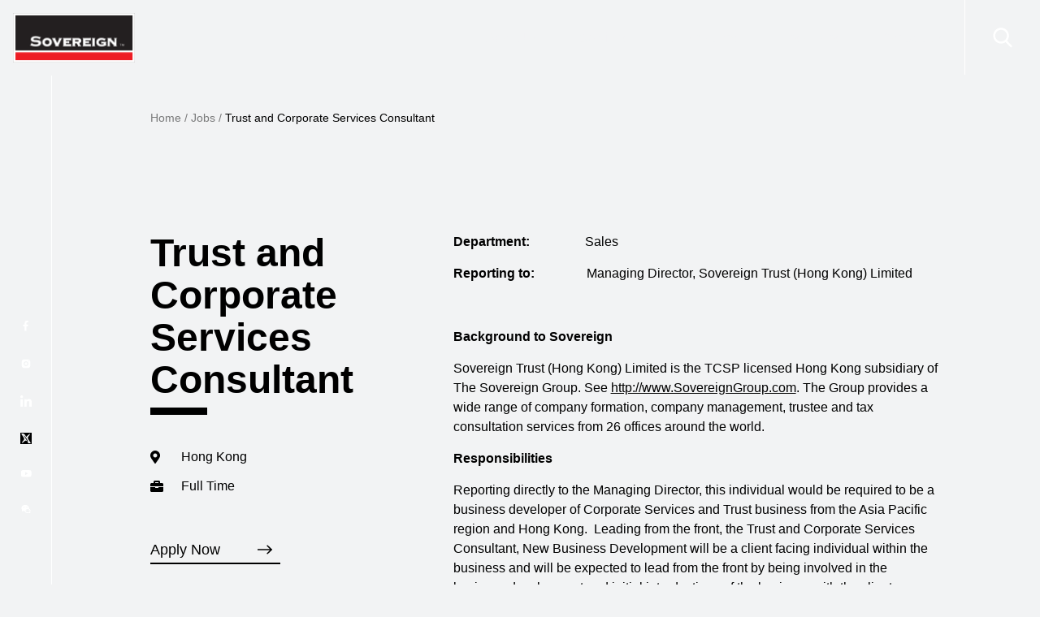

--- FILE ---
content_type: text/html; charset=UTF-8
request_url: https://www.sovereigngroup.com/jobs/trust-and-corporate-services-consultant/
body_size: 35962
content:
<!doctype html><html lang="en-US"><head id="head-of-the-page"> <script>
var gform;gform||(document.addEventListener("gform_main_scripts_loaded",function(){gform.scriptsLoaded=!0}),document.addEventListener("gform/theme/scripts_loaded",function(){gform.themeScriptsLoaded=!0}),window.addEventListener("DOMContentLoaded",function(){gform.domLoaded=!0}),gform={domLoaded:!1,scriptsLoaded:!1,themeScriptsLoaded:!1,isFormEditor:()=>"function"==typeof InitializeEditor,callIfLoaded:function(o){return!(!gform.domLoaded||!gform.scriptsLoaded||!gform.themeScriptsLoaded&&!gform.isFormEditor()||(gform.isFormEditor()&&console.warn("The use of gform.initializeOnLoaded() is deprecated in the form editor context and will be removed in Gravity Forms 3.1."),o(),0))},initializeOnLoaded:function(o){gform.callIfLoaded(o)||(document.addEventListener("gform_main_scripts_loaded",()=>{gform.scriptsLoaded=!0,gform.callIfLoaded(o)}),document.addEventListener("gform/theme/scripts_loaded",()=>{gform.themeScriptsLoaded=!0,gform.callIfLoaded(o)}),window.addEventListener("DOMContentLoaded",()=>{gform.domLoaded=!0,gform.callIfLoaded(o)}))},hooks:{action:{},filter:{}},addAction:function(o,r,e,t){gform.addHook("action",o,r,e,t)},addFilter:function(o,r,e,t){gform.addHook("filter",o,r,e,t)},doAction:function(o){gform.doHook("action",o,arguments)},applyFilters:function(o){return gform.doHook("filter",o,arguments)},removeAction:function(o,r){gform.removeHook("action",o,r)},removeFilter:function(o,r,e){gform.removeHook("filter",o,r,e)},addHook:function(o,r,e,t,n){null==gform.hooks[o][r]&&(gform.hooks[o][r]=[]);var d=gform.hooks[o][r];null==n&&(n=r+"_"+d.length),gform.hooks[o][r].push({tag:n,callable:e,priority:t=null==t?10:t})},doHook:function(r,o,e){var t;if(e=Array.prototype.slice.call(e,1),null!=gform.hooks[r][o]&&((o=gform.hooks[r][o]).sort(function(o,r){return o.priority-r.priority}),o.forEach(function(o){"function"!=typeof(t=o.callable)&&(t=window[t]),"action"==r?t.apply(null,e):e[0]=t.apply(null,e)})),"filter"==r)return e[0]},removeHook:function(o,r,t,n){var e;null!=gform.hooks[o][r]&&(e=(e=gform.hooks[o][r]).filter(function(o,r,e){return!!(null!=n&&n!=o.tag||null!=t&&t!=o.priority)}),gform.hooks[o][r]=e)}});
</script>
<meta charset="UTF-8"><meta name="viewport" content="width=device-width, initial-scale=1"><link rel="profile" href="https://gmpg.org/xfn/11"><base href="/"><style type="text/css">[v-cloak] {
			opacity: 0;
		}

		.modal-wrapper {
			display: none;
		}
		.scroll-fade,
		.scroll-fade-item,
		.scroll-fade-left,
		.scroll-fade-top,
		.scroll-fade-bottom {
		    visibility: hidden;
		}

                .banner-brand-btn{
                    background: #da3832;
                    border-color: #da3832;
                }
                .banner-brand-btn:hover{
                    background: #d84742;
                    border-color: #d84742;
                }  
                .off-brand-btn{
                    background: #000;
                    border-color:#000;
                }
                .off-brand-btn:hover{
                    background: #111111;
                    border-color:#111111;
                }</style><link rel="apple-touch-icon" sizes="57x57" href="/wp-content/themes/sovereigngroup2/favicon/apple-icon-57x57.png"><link rel="apple-touch-icon" sizes="60x60" href="/wp-content/themes/sovereigngroup2/favicon/apple-icon-60x60.png"><link rel="apple-touch-icon" sizes="72x72" href="/wp-content/themes/sovereigngroup2/favicon/apple-icon-72x72.png"><link rel="apple-touch-icon" sizes="76x76" href="/wp-content/themes/sovereigngroup2/favicon/apple-icon-76x76.png"><link rel="apple-touch-icon" sizes="114x114" href="/wp-content/themes/sovereigngroup2/favicon/apple-icon-114x114.png"><link rel="apple-touch-icon" sizes="120x120" href="/wp-content/themes/sovereigngroup2/favicon/apple-icon-120x120.png"><link rel="apple-touch-icon" sizes="144x144" href="/wp-content/themes/sovereigngroup2/favicon/apple-icon-144x144.png"><link rel="apple-touch-icon" sizes="152x152" href="/wp-content/themes/sovereigngroup2/favicon/apple-icon-152x152.png"><link rel="apple-touch-icon" sizes="180x180" href="/wp-content/themes/sovereigngroup2/favicon/apple-icon-180x180.png"><link rel="icon" type="image/png" sizes="192x192"  href="/wp-content/themes/sovereigngroup2/favicon/android-icon-192x192.png"><link rel="icon" type="image/png" sizes="32x32" href="/wp-content/themes/sovereigngroup2/favicon/favicon-32x32.png"><link rel="icon" type="image/png" sizes="96x96" href="/wp-content/themes/sovereigngroup2/favicon/favicon-96x96.png"><link rel="icon" type="image/png" sizes="16x16" href="/wp-content/themes/sovereigngroup2/favicon/favicon-16x16.png"><meta name="msapplication-TileColor" content="#111111"><meta name="msapplication-TileImage" content="/ms-icon-144x144.png"><meta name="theme-color" content="#111111"><link rel="preconnect" href="https://fonts.googleapis.com"><link rel="preconnect" href="https://fonts.gstatic.com" crossorigin><link href="https://fonts.googleapis.com/css2?family=Open+Sans:ital,wght@0,300;0,400;0,500;0,700;1,300&display=swap" rel="preload" as="style"> <script>window.dataLayer = window.dataLayer || [];
    function gtag() {
        dataLayer.push(arguments);
    }
    gtag("consent", "default", {
        ad_storage: "denied",
        ad_user_data: "denied", 
        ad_personalization: "denied",
        analytics_storage: "denied",
        functionality_storage: "denied",
        personalization_storage: "denied",
        security_storage: "granted",
        wait_for_update: 2000,
    });
    gtag("set", "ads_data_redaction", true);
    gtag("set", "url_passthrough", true);</script> <script>(function(w,d,u,t,o,c){w['dmtrackingobjectname']=o;c=d.createElement(t);c.async=1;c.src=u;t=d.getElementsByTagName
                (t)[0];t.parentNode.insertBefore(c,t);w[o]=w[o]||function(){(w[o].q=w[o].q||[]).push(arguments);};
                })(window, document, '//static.trackedweb.net/js/_dmptv4.js', 'script', 'dmPt');
                window.dmPt('create', 'DM-7844534409-01', 'www.sovereigngroup.com');
              window.dmPt('track');</script> <meta name='robots' content='index, follow, max-image-preview:large, max-snippet:-1, max-video-preview:-1' /> <script data-no-defer="1" data-ezscrex="false" data-cfasync="false" data-pagespeed-no-defer data-cookieconsent="ignore">var ctPublicFunctions = {"_ajax_nonce":"e598b80416","_rest_nonce":"573f5a44af","_ajax_url":"\/wp-admin\/admin-ajax.php","_rest_url":"https:\/\/www.sovereigngroup.com\/wp-json\/","data__cookies_type":"none","data__ajax_type":"admin_ajax","data__bot_detector_enabled":0,"data__frontend_data_log_enabled":1,"cookiePrefix":"","wprocket_detected":false,"host_url":"www.sovereigngroup.com","text__ee_click_to_select":"Click to select the whole data","text__ee_original_email":"The complete one is","text__ee_got_it":"Got it","text__ee_blocked":"Blocked","text__ee_cannot_connect":"Cannot connect","text__ee_cannot_decode":"Can not decode email. Unknown reason","text__ee_email_decoder":"CleanTalk email decoder","text__ee_wait_for_decoding":"The magic is on the way!","text__ee_decoding_process":"Please wait a few seconds while we decode the contact data."}</script> <script data-no-defer="1" data-ezscrex="false" data-cfasync="false" data-pagespeed-no-defer data-cookieconsent="ignore">var ctPublic = {"_ajax_nonce":"e598b80416","settings__forms__check_internal":"0","settings__forms__check_external":"0","settings__forms__force_protection":0,"settings__forms__search_test":"1","settings__forms__wc_add_to_cart":"0","settings__data__bot_detector_enabled":0,"settings__sfw__anti_crawler":0,"blog_home":"https:\/\/www.sovereigngroup.com\/","pixel__setting":"3","pixel__enabled":true,"pixel__url":"https:\/\/moderate3-v4.cleantalk.org\/pixel\/b792d67ec3ec5117dc9b9409998418bb.gif","data__email_check_before_post":"1","data__email_check_exist_post":0,"data__cookies_type":"none","data__key_is_ok":true,"data__visible_fields_required":true,"wl_brandname":"Anti-Spam by CleanTalk","wl_brandname_short":"CleanTalk","ct_checkjs_key":"fe30b061aa846c8e6efa2650265d47c6ce47cfef4e184a4305659c79355d8419","emailEncoderPassKey":"1cfcefec484f3d45f2b54dea61e66d3d","bot_detector_forms_excluded":"W10=","advancedCacheExists":true,"varnishCacheExists":false,"wc_ajax_add_to_cart":false}</script>  <script data-cfasync="false" data-pagespeed-no-defer>var gtm4wp_datalayer_name = "dataLayer";
	var dataLayer = dataLayer || [];</script> <link rel="preload" href="https://use.typekit.net/pev4egb.css" as="style" type="text/css" crossorigin="anonymous"><title>Trust and Corporate Services Consultant - The Sovereign Group</title><link rel="canonical" href="https://www.sovereigngroup.com/jobs/trust-and-corporate-services-consultant/" /><meta property="og:locale" content="en_US" /><meta property="og:type" content="article" /><meta property="og:title" content="Trust and Corporate Services Consultant" /><meta property="og:description" content="Department:                 Sales Reporting to:                Managing Director, Sovereign Trust (Hong Kong) Limited &nbsp; Background to Sovereign Sovereign Trust (Hong Kong) Limited is the TCSP licensed Hong Kong subsidiary of The Sovereign Group. See http://www.SovereignGroup.com. The Group provides a wide range of company formation, company management, trustee and tax consultation services from 26 offices around [&hellip;]" /><meta property="og:url" content="https://www.sovereigngroup.com/jobs/trust-and-corporate-services-consultant/" /><meta property="og:site_name" content="The Sovereign Group" /><meta name="twitter:card" content="summary_large_image" /><meta name="twitter:label1" content="Est. reading time" /><meta name="twitter:data1" content="3 minutes" /> <script type="application/ld+json" class="yoast-schema-graph">{"@context":"https://schema.org","@graph":[{"@type":"WebPage","@id":"https://www.sovereigngroup.com/jobs/trust-and-corporate-services-consultant/","url":"https://www.sovereigngroup.com/jobs/trust-and-corporate-services-consultant/","name":"Trust and Corporate Services Consultant - The Sovereign Group","isPartOf":{"@id":"https://www.sovereigngroup.com/#website"},"datePublished":"2023-08-15T11:43:51+00:00","breadcrumb":{"@id":"https://www.sovereigngroup.com/jobs/trust-and-corporate-services-consultant/#breadcrumb"},"inLanguage":"en-US","potentialAction":[{"@type":"ReadAction","target":["https://www.sovereigngroup.com/jobs/trust-and-corporate-services-consultant/"]}]},{"@type":"BreadcrumbList","@id":"https://www.sovereigngroup.com/jobs/trust-and-corporate-services-consultant/#breadcrumb","itemListElement":[{"@type":"ListItem","position":1,"name":"Home","item":"https://www.sovereigngroup.com/"},{"@type":"ListItem","position":2,"name":"Trust and Corporate Services Consultant"}]},{"@type":"WebSite","@id":"https://www.sovereigngroup.com/#website","url":"https://www.sovereigngroup.com/","name":"The Sovereign Group","description":"Intelligent Offshore Tax Planning since 1987","publisher":{"@id":"https://www.sovereigngroup.com/#organization"},"potentialAction":[{"@type":"SearchAction","target":{"@type":"EntryPoint","urlTemplate":"https://www.sovereigngroup.com/?s={search_term_string}"},"query-input":{"@type":"PropertyValueSpecification","valueRequired":true,"valueName":"search_term_string"}}],"inLanguage":"en-US"},{"@type":"Organization","@id":"https://www.sovereigngroup.com/#organization","name":"The Sovereign Group","url":"https://www.sovereigngroup.com/","logo":{"@type":"ImageObject","inLanguage":"en-US","@id":"https://www.sovereigngroup.com/#/schema/logo/image/","url":"https://www.sovereigngroup.com/wp-content/uploads/2022/09/sgfav.png","contentUrl":"https://www.sovereigngroup.com/wp-content/uploads/2022/09/sgfav.png","width":16,"height":16,"caption":"The Sovereign Group"},"image":{"@id":"https://www.sovereigngroup.com/#/schema/logo/image/"}}]}</script> <link rel='dns-prefetch' href='//cdnjs.cloudflare.com' /><link rel='dns-prefetch' href='//use.typekit.net' /><link rel="alternate" type="application/rss+xml" title="The Sovereign Group &raquo; Feed" href="https://www.sovereigngroup.com/feed/" /><link rel="alternate" type="application/rss+xml" title="The Sovereign Group &raquo; Comments Feed" href="https://www.sovereigngroup.com/comments/feed/" /><style>/* Apply font-display swap to avoid FOUT (Flash of Unstyled Text) */
            @font-face {
                font-family: "din-2014", sans-serif;
                font-display: swap;
            }</style><link rel="alternate" title="oEmbed (JSON)" type="application/json+oembed" href="https://www.sovereigngroup.com/wp-json/oembed/1.0/embed?url=https%3A%2F%2Fwww.sovereigngroup.com%2Fjobs%2Ftrust-and-corporate-services-consultant%2F" /><link rel="alternate" title="oEmbed (XML)" type="text/xml+oembed" href="https://www.sovereigngroup.com/wp-json/oembed/1.0/embed?url=https%3A%2F%2Fwww.sovereigngroup.com%2Fjobs%2Ftrust-and-corporate-services-consultant%2F&#038;format=xml" /><style id='wp-img-auto-sizes-contain-inline-css'>img:is([sizes=auto i],[sizes^="auto," i]){contain-intrinsic-size:3000px 1500px}
/*# sourceURL=wp-img-auto-sizes-contain-inline-css */</style><style id='wp-emoji-styles-inline-css'>img.wp-smiley, img.emoji {
		display: inline !important;
		border: none !important;
		box-shadow: none !important;
		height: 1em !important;
		width: 1em !important;
		margin: 0 0.07em !important;
		vertical-align: -0.1em !important;
		background: none !important;
		padding: 0 !important;
	}
/*# sourceURL=wp-emoji-styles-inline-css */</style><link rel='stylesheet' id='wp-block-library-css' href='https://www.sovereigngroup.com/wp-includes/css/dist/block-library/style.min.css?ver=6.9' media='all' /><style id='global-styles-inline-css'>:root{--wp--preset--aspect-ratio--square: 1;--wp--preset--aspect-ratio--4-3: 4/3;--wp--preset--aspect-ratio--3-4: 3/4;--wp--preset--aspect-ratio--3-2: 3/2;--wp--preset--aspect-ratio--2-3: 2/3;--wp--preset--aspect-ratio--16-9: 16/9;--wp--preset--aspect-ratio--9-16: 9/16;--wp--preset--color--black: #000000;--wp--preset--color--cyan-bluish-gray: #abb8c3;--wp--preset--color--white: #ffffff;--wp--preset--color--pale-pink: #f78da7;--wp--preset--color--vivid-red: #cf2e2e;--wp--preset--color--luminous-vivid-orange: #ff6900;--wp--preset--color--luminous-vivid-amber: #fcb900;--wp--preset--color--light-green-cyan: #7bdcb5;--wp--preset--color--vivid-green-cyan: #00d084;--wp--preset--color--pale-cyan-blue: #8ed1fc;--wp--preset--color--vivid-cyan-blue: #0693e3;--wp--preset--color--vivid-purple: #9b51e0;--wp--preset--gradient--vivid-cyan-blue-to-vivid-purple: linear-gradient(135deg,rgb(6,147,227) 0%,rgb(155,81,224) 100%);--wp--preset--gradient--light-green-cyan-to-vivid-green-cyan: linear-gradient(135deg,rgb(122,220,180) 0%,rgb(0,208,130) 100%);--wp--preset--gradient--luminous-vivid-amber-to-luminous-vivid-orange: linear-gradient(135deg,rgb(252,185,0) 0%,rgb(255,105,0) 100%);--wp--preset--gradient--luminous-vivid-orange-to-vivid-red: linear-gradient(135deg,rgb(255,105,0) 0%,rgb(207,46,46) 100%);--wp--preset--gradient--very-light-gray-to-cyan-bluish-gray: linear-gradient(135deg,rgb(238,238,238) 0%,rgb(169,184,195) 100%);--wp--preset--gradient--cool-to-warm-spectrum: linear-gradient(135deg,rgb(74,234,220) 0%,rgb(151,120,209) 20%,rgb(207,42,186) 40%,rgb(238,44,130) 60%,rgb(251,105,98) 80%,rgb(254,248,76) 100%);--wp--preset--gradient--blush-light-purple: linear-gradient(135deg,rgb(255,206,236) 0%,rgb(152,150,240) 100%);--wp--preset--gradient--blush-bordeaux: linear-gradient(135deg,rgb(254,205,165) 0%,rgb(254,45,45) 50%,rgb(107,0,62) 100%);--wp--preset--gradient--luminous-dusk: linear-gradient(135deg,rgb(255,203,112) 0%,rgb(199,81,192) 50%,rgb(65,88,208) 100%);--wp--preset--gradient--pale-ocean: linear-gradient(135deg,rgb(255,245,203) 0%,rgb(182,227,212) 50%,rgb(51,167,181) 100%);--wp--preset--gradient--electric-grass: linear-gradient(135deg,rgb(202,248,128) 0%,rgb(113,206,126) 100%);--wp--preset--gradient--midnight: linear-gradient(135deg,rgb(2,3,129) 0%,rgb(40,116,252) 100%);--wp--preset--font-size--small: 13px;--wp--preset--font-size--medium: 20px;--wp--preset--font-size--large: 36px;--wp--preset--font-size--x-large: 42px;--wp--preset--spacing--20: 0.44rem;--wp--preset--spacing--30: 0.67rem;--wp--preset--spacing--40: 1rem;--wp--preset--spacing--50: 1.5rem;--wp--preset--spacing--60: 2.25rem;--wp--preset--spacing--70: 3.38rem;--wp--preset--spacing--80: 5.06rem;--wp--preset--shadow--natural: 6px 6px 9px rgba(0, 0, 0, 0.2);--wp--preset--shadow--deep: 12px 12px 50px rgba(0, 0, 0, 0.4);--wp--preset--shadow--sharp: 6px 6px 0px rgba(0, 0, 0, 0.2);--wp--preset--shadow--outlined: 6px 6px 0px -3px rgb(255, 255, 255), 6px 6px rgb(0, 0, 0);--wp--preset--shadow--crisp: 6px 6px 0px rgb(0, 0, 0);}:where(.is-layout-flex){gap: 0.5em;}:where(.is-layout-grid){gap: 0.5em;}body .is-layout-flex{display: flex;}.is-layout-flex{flex-wrap: wrap;align-items: center;}.is-layout-flex > :is(*, div){margin: 0;}body .is-layout-grid{display: grid;}.is-layout-grid > :is(*, div){margin: 0;}:where(.wp-block-columns.is-layout-flex){gap: 2em;}:where(.wp-block-columns.is-layout-grid){gap: 2em;}:where(.wp-block-post-template.is-layout-flex){gap: 1.25em;}:where(.wp-block-post-template.is-layout-grid){gap: 1.25em;}.has-black-color{color: var(--wp--preset--color--black) !important;}.has-cyan-bluish-gray-color{color: var(--wp--preset--color--cyan-bluish-gray) !important;}.has-white-color{color: var(--wp--preset--color--white) !important;}.has-pale-pink-color{color: var(--wp--preset--color--pale-pink) !important;}.has-vivid-red-color{color: var(--wp--preset--color--vivid-red) !important;}.has-luminous-vivid-orange-color{color: var(--wp--preset--color--luminous-vivid-orange) !important;}.has-luminous-vivid-amber-color{color: var(--wp--preset--color--luminous-vivid-amber) !important;}.has-light-green-cyan-color{color: var(--wp--preset--color--light-green-cyan) !important;}.has-vivid-green-cyan-color{color: var(--wp--preset--color--vivid-green-cyan) !important;}.has-pale-cyan-blue-color{color: var(--wp--preset--color--pale-cyan-blue) !important;}.has-vivid-cyan-blue-color{color: var(--wp--preset--color--vivid-cyan-blue) !important;}.has-vivid-purple-color{color: var(--wp--preset--color--vivid-purple) !important;}.has-black-background-color{background-color: var(--wp--preset--color--black) !important;}.has-cyan-bluish-gray-background-color{background-color: var(--wp--preset--color--cyan-bluish-gray) !important;}.has-white-background-color{background-color: var(--wp--preset--color--white) !important;}.has-pale-pink-background-color{background-color: var(--wp--preset--color--pale-pink) !important;}.has-vivid-red-background-color{background-color: var(--wp--preset--color--vivid-red) !important;}.has-luminous-vivid-orange-background-color{background-color: var(--wp--preset--color--luminous-vivid-orange) !important;}.has-luminous-vivid-amber-background-color{background-color: var(--wp--preset--color--luminous-vivid-amber) !important;}.has-light-green-cyan-background-color{background-color: var(--wp--preset--color--light-green-cyan) !important;}.has-vivid-green-cyan-background-color{background-color: var(--wp--preset--color--vivid-green-cyan) !important;}.has-pale-cyan-blue-background-color{background-color: var(--wp--preset--color--pale-cyan-blue) !important;}.has-vivid-cyan-blue-background-color{background-color: var(--wp--preset--color--vivid-cyan-blue) !important;}.has-vivid-purple-background-color{background-color: var(--wp--preset--color--vivid-purple) !important;}.has-black-border-color{border-color: var(--wp--preset--color--black) !important;}.has-cyan-bluish-gray-border-color{border-color: var(--wp--preset--color--cyan-bluish-gray) !important;}.has-white-border-color{border-color: var(--wp--preset--color--white) !important;}.has-pale-pink-border-color{border-color: var(--wp--preset--color--pale-pink) !important;}.has-vivid-red-border-color{border-color: var(--wp--preset--color--vivid-red) !important;}.has-luminous-vivid-orange-border-color{border-color: var(--wp--preset--color--luminous-vivid-orange) !important;}.has-luminous-vivid-amber-border-color{border-color: var(--wp--preset--color--luminous-vivid-amber) !important;}.has-light-green-cyan-border-color{border-color: var(--wp--preset--color--light-green-cyan) !important;}.has-vivid-green-cyan-border-color{border-color: var(--wp--preset--color--vivid-green-cyan) !important;}.has-pale-cyan-blue-border-color{border-color: var(--wp--preset--color--pale-cyan-blue) !important;}.has-vivid-cyan-blue-border-color{border-color: var(--wp--preset--color--vivid-cyan-blue) !important;}.has-vivid-purple-border-color{border-color: var(--wp--preset--color--vivid-purple) !important;}.has-vivid-cyan-blue-to-vivid-purple-gradient-background{background: var(--wp--preset--gradient--vivid-cyan-blue-to-vivid-purple) !important;}.has-light-green-cyan-to-vivid-green-cyan-gradient-background{background: var(--wp--preset--gradient--light-green-cyan-to-vivid-green-cyan) !important;}.has-luminous-vivid-amber-to-luminous-vivid-orange-gradient-background{background: var(--wp--preset--gradient--luminous-vivid-amber-to-luminous-vivid-orange) !important;}.has-luminous-vivid-orange-to-vivid-red-gradient-background{background: var(--wp--preset--gradient--luminous-vivid-orange-to-vivid-red) !important;}.has-very-light-gray-to-cyan-bluish-gray-gradient-background{background: var(--wp--preset--gradient--very-light-gray-to-cyan-bluish-gray) !important;}.has-cool-to-warm-spectrum-gradient-background{background: var(--wp--preset--gradient--cool-to-warm-spectrum) !important;}.has-blush-light-purple-gradient-background{background: var(--wp--preset--gradient--blush-light-purple) !important;}.has-blush-bordeaux-gradient-background{background: var(--wp--preset--gradient--blush-bordeaux) !important;}.has-luminous-dusk-gradient-background{background: var(--wp--preset--gradient--luminous-dusk) !important;}.has-pale-ocean-gradient-background{background: var(--wp--preset--gradient--pale-ocean) !important;}.has-electric-grass-gradient-background{background: var(--wp--preset--gradient--electric-grass) !important;}.has-midnight-gradient-background{background: var(--wp--preset--gradient--midnight) !important;}.has-small-font-size{font-size: var(--wp--preset--font-size--small) !important;}.has-medium-font-size{font-size: var(--wp--preset--font-size--medium) !important;}.has-large-font-size{font-size: var(--wp--preset--font-size--large) !important;}.has-x-large-font-size{font-size: var(--wp--preset--font-size--x-large) !important;}
/*# sourceURL=global-styles-inline-css */</style><style id='classic-theme-styles-inline-css'>/*! This file is auto-generated */
.wp-block-button__link{color:#fff;background-color:#32373c;border-radius:9999px;box-shadow:none;text-decoration:none;padding:calc(.667em + 2px) calc(1.333em + 2px);font-size:1.125em}.wp-block-file__button{background:#32373c;color:#fff;text-decoration:none}
/*# sourceURL=/wp-includes/css/classic-themes.min.css */</style><link rel="preload" href="https://www.sovereigngroup.com/wp-content/plugins/wp-job-openings/assets/css/general.min.css" as="style" onload="this.onload=null;this.rel='stylesheet'"> <noscript><link rel="stylesheet" href="https://www.sovereigngroup.com/wp-content/plugins/wp-job-openings/assets/css/general.min.css"></noscript><link rel="preload" href="https://www.sovereigngroup.com/wp-content/plugins/wp-job-openings/assets/css/style.min.css" as="style" onload="this.onload=null;this.rel='stylesheet'"> <noscript><link rel="stylesheet" href="https://www.sovereigngroup.com/wp-content/plugins/wp-job-openings/assets/css/style.min.css"></noscript><link rel="preload" href="/wp-includes/css/dist/components/style.min.css" as="style" onload="this.onload=null;this.rel='stylesheet'"> <noscript><link rel="stylesheet" href="/wp-includes/css/dist/components/style.min.css"></noscript><link rel="preload" href="/wp-includes/css/dist/preferences/style.min.css" as="style" onload="this.onload=null;this.rel='stylesheet'"> <noscript><link rel="stylesheet" href="/wp-includes/css/dist/preferences/style.min.css"></noscript><link rel="preload" href="/wp-includes/css/dist/block-editor/style.min.css" as="style" onload="this.onload=null;this.rel='stylesheet'"> <noscript><link rel="stylesheet" href="/wp-includes/css/dist/block-editor/style.min.css"></noscript><link rel="preload" href="https://www.sovereigngroup.com/wp-content/plugins/popup-maker/dist/packages/block-library-style.css" as="style" onload="this.onload=null;this.rel='stylesheet'"> <noscript><link rel="stylesheet" href="https://www.sovereigngroup.com/wp-content/plugins/popup-maker/dist/packages/block-library-style.css"></noscript><link rel="preload" href="https://www.sovereigngroup.com/wp-content/plugins/cleantalk-spam-protect/css/cleantalk-public.min.css" as="style" onload="this.onload=null;this.rel='stylesheet'"> <noscript><link rel="stylesheet" href="https://www.sovereigngroup.com/wp-content/plugins/cleantalk-spam-protect/css/cleantalk-public.min.css"></noscript><link rel="preload" href="https://www.sovereigngroup.com/wp-content/plugins/cleantalk-spam-protect/css/cleantalk-email-decoder.min.css" as="style" onload="this.onload=null;this.rel='stylesheet'"> <noscript><link rel="stylesheet" href="https://www.sovereigngroup.com/wp-content/plugins/cleantalk-spam-protect/css/cleantalk-email-decoder.min.css"></noscript><link rel="preload" href="https://www.sovereigngroup.com/wp-content/plugins/delightful-downloads/assets/css/delightful-downloads.min.css" as="style" onload="this.onload=null;this.rel='stylesheet'"> <noscript><link rel="stylesheet" href="https://www.sovereigngroup.com/wp-content/plugins/delightful-downloads/assets/css/delightful-downloads.min.css"></noscript><link rel="preload" href="https://www.sovereigngroup.com/wp-content/plugins/olark-live-chat/public/css/olark-wp-public.css" as="style" onload="this.onload=null;this.rel='stylesheet'"> <noscript><link rel="stylesheet" href="https://www.sovereigngroup.com/wp-content/plugins/olark-live-chat/public/css/olark-wp-public.css"></noscript><link rel="preload" href="https://www.sovereigngroup.com/wp-content/plugins/responsive-accordion-and-collapse/css/font-awesome/css/font-awesome.min.css" as="style" onload="this.onload=null;this.rel='stylesheet'"> <noscript><link rel="stylesheet" href="https://www.sovereigngroup.com/wp-content/plugins/responsive-accordion-and-collapse/css/font-awesome/css/font-awesome.min.css"></noscript><link rel="preload" href="https://www.sovereigngroup.com/wp-content/plugins/responsive-accordion-and-collapse/css/bootstrap-front.css" as="style" onload="this.onload=null;this.rel='stylesheet'"> <noscript><link rel="stylesheet" href="https://www.sovereigngroup.com/wp-content/plugins/responsive-accordion-and-collapse/css/bootstrap-front.css"></noscript><link rel="preload" href="https://www.sovereigngroup.com/wp-content/plugins/sitepress-multilingual-cms/templates/language-switchers/legacy-list-horizontal/style.min.css" as="style" onload="this.onload=null;this.rel='stylesheet'"> <noscript><link rel="stylesheet" href="https://www.sovereigngroup.com/wp-content/plugins/sitepress-multilingual-cms/templates/language-switchers/legacy-list-horizontal/style.min.css"></noscript><style id='wpml-legacy-horizontal-list-0-inline-css'>.wpml-ls-statics-footer a, .wpml-ls-statics-footer .wpml-ls-sub-menu a, .wpml-ls-statics-footer .wpml-ls-sub-menu a:link, .wpml-ls-statics-footer li:not(.wpml-ls-current-language) .wpml-ls-link, .wpml-ls-statics-footer li:not(.wpml-ls-current-language) .wpml-ls-link:link {color:#444444;background-color:#ffffff;}.wpml-ls-statics-footer .wpml-ls-sub-menu a:hover,.wpml-ls-statics-footer .wpml-ls-sub-menu a:focus, .wpml-ls-statics-footer .wpml-ls-sub-menu a:link:hover, .wpml-ls-statics-footer .wpml-ls-sub-menu a:link:focus {color:#000000;background-color:#eeeeee;}.wpml-ls-statics-footer .wpml-ls-current-language > a {color:#444444;background-color:#ffffff;}.wpml-ls-statics-footer .wpml-ls-current-language:hover>a, .wpml-ls-statics-footer .wpml-ls-current-language>a:focus {color:#000000;background-color:#eeeeee;}
/*# sourceURL=wpml-legacy-horizontal-list-0-inline-css */</style><link rel="preload" href="https://www.sovereigngroup.com/wp-content/themes/sovereigngroup2/style.css" as="style" onload="this.onload=null;this.rel='stylesheet'"> <noscript><link rel="stylesheet" href="https://www.sovereigngroup.com/wp-content/themes/sovereigngroup2/style.css"></noscript><link rel='stylesheet' id='sovereigngroup-lib-css' href='https://www.sovereigngroup.com/wp-content/themes/sovereigngroup2/assets/dist/lib.css?ver=1708367805' media='all' /><link rel='stylesheet' id='sovereigngroup-styles-css' href='https://www.sovereigngroup.com/wp-content/themes/sovereigngroup2/assets/dist/layout.css?ver=6.4.6' media='all' /><link rel='stylesheet' id='sovereigngroup-dev-fix-design-css' href='https://www.sovereigngroup.com/wp-content/themes/sovereigngroup2/development/fix-design.css?ver=1705518202' media='all' /><link rel="preload" href="https://use.typekit.net/pev4egb.css" as="style" onload="this.onload=null;this.rel='stylesheet'"> <noscript><link rel="stylesheet" href="https://use.typekit.net/pev4egb.css"></noscript><link rel="preload" href="https://www.sovereigngroup.com/wp-content/plugins/pro-pack-for-wp-job-openings/assets/css/flatpickr.min.css" as="style" onload="this.onload=null;this.rel='stylesheet'"> <noscript><link rel="stylesheet" href="https://www.sovereigngroup.com/wp-content/plugins/pro-pack-for-wp-job-openings/assets/css/flatpickr.min.css"></noscript><link rel="preload" href="https://www.sovereigngroup.com/wp-content/plugins/pro-pack-for-wp-job-openings/assets/css/intlTelInput.min.css" as="style" onload="this.onload=null;this.rel='stylesheet'"> <noscript><link rel="stylesheet" href="https://www.sovereigngroup.com/wp-content/plugins/pro-pack-for-wp-job-openings/assets/css/intlTelInput.min.css"></noscript><link rel="preload" href="https://www.sovereigngroup.com/wp-content/plugins/pro-pack-for-wp-job-openings/assets/css/style.min.css" as="style" onload="this.onload=null;this.rel='stylesheet'"> <noscript><link rel="stylesheet" href="https://www.sovereigngroup.com/wp-content/plugins/pro-pack-for-wp-job-openings/assets/css/style.min.css"></noscript><script id="wpml-cookie-js-extra">var wpml_cookies = {"wp-wpml_current_language":{"value":"en","expires":1,"path":"/"}};
var wpml_cookies = {"wp-wpml_current_language":{"value":"en","expires":1,"path":"/"}};
//# sourceURL=wpml-cookie-js-extra</script> <script src='https://www.sovereigngroup.com/wp-content/plugins/sitepress-multilingual-cms/res/js/cookies/language-cookie.js?ver=486900' defer></script><script id="olark-wp-js-extra">var olark_vars = {"site_ID":"4222-438-10-4096","expand":"0","float":"0","override_lang":"0","lang":"","api":"","mobile":"0","woocommerce":"","woocommerce_version":null,"enable_cartsaver":"0"};
//# sourceURL=olark-wp-js-extra</script> <script src='https://www.sovereigngroup.com/wp-content/plugins/olark-live-chat/public/js/olark-wp-public.js?ver=1.0.0' defer></script><script src="https://www.sovereigngroup.com/wp-content/plugins/cleantalk-spam-protect/js/apbct-public-bundle_gathering.min.js?ver=6.69.1_1765222959" id="apbct-public-bundle_gathering.min-js-js"></script> <script id="3d-flip-book-client-locale-loader-js-extra">var FB3D_CLIENT_LOCALE = {"ajaxurl":"https://www.sovereigngroup.com/wp-admin/admin-ajax.php","dictionary":{"Table of contents":"Table of contents","Close":"Close","Bookmarks":"Bookmarks","Thumbnails":"Thumbnails","Search":"Search","Share":"Share","Facebook":"Facebook","Twitter":"Twitter","Email":"Email","Play":"Play","Previous page":"Previous page","Next page":"Next page","Zoom in":"Zoom in","Zoom out":"Zoom out","Fit view":"Fit view","Auto play":"Auto play","Full screen":"Full screen","More":"More","Smart pan":"Smart pan","Single page":"Single page","Sounds":"Sounds","Stats":"Stats","Print":"Print","Download":"Download","Goto first page":"Goto first page","Goto last page":"Goto last page"},"images":"https://www.sovereigngroup.com/wp-content/plugins/interactive-3d-flipbook-powered-physics-engine/assets/images/","jsData":{"urls":[],"posts":{"ids_mis":[],"ids":[]},"pages":[],"firstPages":[],"bookCtrlProps":[],"bookTemplates":[]},"key":"3d-flip-book","pdfJS":{"pdfJsLib":"https://www.sovereigngroup.com/wp-content/plugins/interactive-3d-flipbook-powered-physics-engine/assets/js/pdf.min.js?ver=4.3.136","pdfJsWorker":"https://www.sovereigngroup.com/wp-content/plugins/interactive-3d-flipbook-powered-physics-engine/assets/js/pdf.worker.js?ver=4.3.136","stablePdfJsLib":"https://www.sovereigngroup.com/wp-content/plugins/interactive-3d-flipbook-powered-physics-engine/assets/js/stable/pdf.min.js?ver=2.5.207","stablePdfJsWorker":"https://www.sovereigngroup.com/wp-content/plugins/interactive-3d-flipbook-powered-physics-engine/assets/js/stable/pdf.worker.js?ver=2.5.207","pdfJsCMapUrl":"https://www.sovereigngroup.com/wp-content/plugins/interactive-3d-flipbook-powered-physics-engine/assets/cmaps/"},"cacheurl":"https://www.sovereigngroup.com/wp-content/uploads/3d-flip-book/cache/","pluginsurl":"https://www.sovereigngroup.com/wp-content/plugins/","pluginurl":"https://www.sovereigngroup.com/wp-content/plugins/interactive-3d-flipbook-powered-physics-engine/","thumbnailSize":{"width":"150","height":"150"},"version":"1.16.17"};
//# sourceURL=3d-flip-book-client-locale-loader-js-extra</script> <script src="https://www.sovereigngroup.com/wp-content/plugins/interactive-3d-flipbook-powered-physics-engine/assets/js/client-locale-loader.js?ver=1.16.17" id="3d-flip-book-client-locale-loader-js" async data-wp-strategy="async"></script> <link rel="https://api.w.org/" href="https://www.sovereigngroup.com/wp-json/" /><link rel="alternate" title="JSON" type="application/json" href="https://www.sovereigngroup.com/wp-json/wp/v2/awsm_job_openings/434160" /><link rel="EditURI" type="application/rsd+xml" title="RSD" href="https://www.sovereigngroup.com/xmlrpc.php?rsd" /><link rel='shortlink' href='https://www.sovereigngroup.com/?p=434160' /><meta name="generator" content="WPML ver:4.8.6 stt:5,59,1,4;" /><meta name="generator" content="performance-lab 4.0.0; plugins: ">  <script data-cfasync="false" data-pagespeed-no-defer>var dataLayer_content = {"pagePostType":"awsm_job_openings","pagePostType2":"single-awsm_job_openings","pagePostAuthor":"Mohsin Ali"};
	dataLayer.push( dataLayer_content );</script> <script data-cfasync="false" data-pagespeed-no-defer>(function(w,d,s,l,i){w[l]=w[l]||[];w[l].push({'gtm.start':
new Date().getTime(),event:'gtm.js'});var f=d.getElementsByTagName(s)[0],
j=d.createElement(s),dl=l!='dataLayer'?'&l='+l:'';j.async=true;j.src=
'//www.googletagmanager.com/gtm.js?id='+i+dl;f.parentNode.insertBefore(j,f);
})(window,document,'script','dataLayer','GTM-TZX34RX');</script> <style id="wp-custom-css">a.ddownload-button.button-blue{
	    font-size: 1rem;
    font-family: 'Open Sans';
    font-weight: 300;
    color: #000 !important;
    background: transparent;
    border: 0;
    text-shadow: none;
    padding-left: 0;
    text-decoration: underline !important;
}
.nst{
        color: #ec3c57;
    font-size: 0.8rem;
    font-weight: 800;
    padding-bottom: 0.3rem;
}</style> <script async src="https://www.googletagmanager.com/gtag/js?id=AW-1008548881"></script> <script>window.dataLayer = window.dataLayer || []; function gtag(){dataLayer.push(arguments);} gtag('js', new Date()); gtag('config', 'AW-1008548881');</script> <script type="text/javascript">_linkedin_partner_id = "32400";
	window._linkedin_data_partner_ids = window._linkedin_data_partner_ids || [];
	window._linkedin_data_partner_ids.push(_linkedin_partner_id);</script> <script type="text/javascript">(function(){var s = document.getElementsByTagName("script")[0];
	var b = document.createElement("script");
	b.type = "text/javascript";b.async = true;
	b.src = "https://snap.licdn.com/li.lms-analytics/insight.min.js";
	s.parentNode.insertBefore(b, s);})();</script> <noscript> <img height="1" width="1" style="display:none;" alt="" src="https://px.ads.linkedin.com/collect/?pid=32400&fmt=gif" /> </noscript><meta name="facebook-domain-verification" content="3mekfkaabx36yijdvt91qgr2b4q5nf" /> <script>!function(f,b,e,v,n,t,s)
		{if(f.fbq)return;n=f.fbq=function(){n.callMethod?
		n.callMethod.apply(n,arguments):n.queue.push(arguments)};
		if(!f._fbq)f._fbq=n;n.push=n;n.loaded=!0;n.version='2.0';
		n.queue=[];t=b.createElement(e);t.async=!0;
		t.src=v;s=b.getElementsByTagName(e)[0];
		s.parentNode.insertBefore(t,s)}(window, document,'script',
		'https://connect.facebook.net/en_US/fbevents.js');
		fbq('init', '1223577041419484');
		fbq('track', 'PageView');</script>  <noscript><iframe src="https://www.googletagmanager.com/ns.html?id=GTM-TZX34RX" height="0" width="0" style="display:none;visibility:hidden" aria-hidden="true"></iframe></noscript><link rel="preload" href="https://www.sovereigngroup.com/wp-content/plugins/gravityforms/includes/addon/css/gaddon_settings.min.css" as="style" onload="this.onload=null;this.rel='stylesheet'"> <noscript><link rel="stylesheet" href="https://www.sovereigngroup.com/wp-content/plugins/gravityforms/includes/addon/css/gaddon_settings.min.css"></noscript><link rel="preload" href="https://www.sovereigngroup.com/wp-content/plugins/gravityforms/legacy/css/chosen.min.css" as="style" onload="this.onload=null;this.rel='stylesheet'"> <noscript><link rel="stylesheet" href="https://www.sovereigngroup.com/wp-content/plugins/gravityforms/legacy/css/chosen.min.css"></noscript><link rel="preload" href="https://www.sovereigngroup.com/wp-content/plugins/gravityformsdynamicscrm/assets/css/admin.css" as="style" onload="this.onload=null;this.rel='stylesheet'"> <noscript><link rel="stylesheet" href="https://www.sovereigngroup.com/wp-content/plugins/gravityformsdynamicscrm/assets/css/admin.css"></noscript><link rel="preload" href="https://www.sovereigngroup.com/wp-content/plugins/gravityforms/assets/css/dist/basic.min.css" as="style" onload="this.onload=null;this.rel='stylesheet'"> <noscript><link rel="stylesheet" href="https://www.sovereigngroup.com/wp-content/plugins/gravityforms/assets/css/dist/basic.min.css"></noscript><link rel="preload" href="https://www.sovereigngroup.com/wp-content/plugins/gravityforms/assets/css/dist/theme-components.min.css" as="style" onload="this.onload=null;this.rel='stylesheet'"> <noscript><link rel="stylesheet" href="https://www.sovereigngroup.com/wp-content/plugins/gravityforms/assets/css/dist/theme-components.min.css"></noscript><link rel="preload" href="https://www.sovereigngroup.com/wp-content/plugins/gravityforms/assets/css/dist/theme.min.css" as="style" onload="this.onload=null;this.rel='stylesheet'"> <noscript><link rel="stylesheet" href="https://www.sovereigngroup.com/wp-content/plugins/gravityforms/assets/css/dist/theme.min.css"></noscript></head><body class="wp-singular awsm_job_openings-template-custom single single-awsm_job_openings postid-434160 wp-theme-sovereigngroup2 theme-light no-banner"> <noscript> <img height="1" width="1" style="display:none" src="https://www.facebook.com/tr?id=1223577041419484&ev=PageView&noscript=1"/> </noscript><div id="page" class="site"> <a class="skip-link screen-reader-text" href="#primary">Skip to content</a> <sg-nav inline-template><header class="site-header"  v-bind:class="{'loading':loading}" v-cloak><div class="logo-wrapper"><div class="show-mobile"> <button type="button" class="nav-btn" @click="toggleMobileMenu()"><div class="navicon"> <span></span> <span></span> <span></span> <span></span></div> </button></div> <a href="https://www.sovereigngroup.com/" rel="home"><div class="logo" title="The Sovereign Group"></div> </a><div class="show-mobile"> <button type="button" class="search-btn" @click.prevent="toggleSearch()" v-bind:class="{'active':showSearch}" aria-label="search"> <span class="inner"> <span class="icon"> <svg width="24" height="25" viewBox="0 0 24 25" fill="none" xmlns="http://www.w3.org/2000/svg"><g><path d="M23.2327 22.1432L17.5207 16.1757C18.9894 14.4219 19.794 12.2153 19.794 9.91821C19.794 4.55117 15.447 0.18457 10.1041 0.18457C4.76108 0.18457 0.414062 4.55117 0.414062 9.91821C0.414062 15.2853 4.76108 19.6518 10.1041 19.6518C12.1099 19.6518 14.0213 19.0441 15.6556 17.8905L21.411 23.9033C21.6516 24.1543 21.9751 24.2927 22.3219 24.2927C22.6501 24.2927 22.9614 24.167 23.1978 23.9385C23.6999 23.453 23.716 22.6481 23.2327 22.1432ZM10.1041 2.72378C14.0534 2.72378 17.2662 5.95112 17.2662 9.91821C17.2662 13.8853 14.0534 17.1126 10.1041 17.1126C6.15475 17.1126 2.94189 13.8853 2.94189 9.91821C2.94189 5.95112 6.15475 2.72378 10.1041 2.72378Z"/></g></svg> </span> </span> </button></div></div><div class="top" v-if="!isMobile"><div class="lg:flex justify-end items-center h-full"><nav id="nav-top" class="main-navigation items-center justify-end lg:flex"><div class="item" v-bind:class="{'active':showMenuPanel=='26381'}" > <a href="#" 
 @click.prevent="toggleMenu('26381',0)" 									class="mx-2"> About Us</a></div><div class="item" v-bind:class="{'active':showMenuPanel=='26383'}" > <a href="/our-services/" 
 @click.prevent="toggleMenu('26383',27536)" 									class="mx-2"> Services</a></div><div class="item" v-bind:class="{'active':showMenuPanel=='26380'}" > <a href="#" 
 @click.prevent="toggleMenu('26380',30522)" 									class="mx-2"> Jurisdictions</a></div><div class="item" v-bind:class="{'active':showMenuPanel=='26382'}" > <a href="#" 
 @click.prevent="toggleMenu('26382',0)" 									class="mx-2"> Resources</a></div><div class="item" v-bind:class="{'active':showMenuPanel=='30452'}" > <a href="https://www.sovereigngroup.com/contact-us/" 
 class="mx-2"> Contact Us</a></div><div class="item search" v-bind:class="{'active':showSearch}" > <a href="#" @click.prevent="toggleSearch()" class="mx-2"> <img src="https://www.sovereigngroup.com/wp-content/themes/sovereigngroup2/assets/img/search-w.svg" alt="Search"> </a></div></nav></div></div><div class="nav-main" > <transition name="fade"><div class="nav-main-panel" v-show="showMenu" ><div class="nav-main-top" > <button class="nav-main-close hide-mobile" @click="toggleMenu(null,null)"> <svg width="23" height="23" viewBox="0 0 23 23" fill="none" xmlns="http://www.w3.org/2000/svg"> <path d="M21.084 0.17334L11.5002 9.75714L1.91634 0.17334L0.173828 1.91584L9.75766 11.4996L0.173832 21.0835L1.91634 22.826L11.5002 13.2422L21.084 22.826L22.8265 21.0835L13.2427 11.4996L22.8265 1.91584L21.084 0.17334Z" fill="#F2F2F2"/> </svg> </button><div class="nav-main-item-m item" :class="{'active':showMenuPanel=='26381'}" v-if="isMobile"> <a href="#" 
 @click.prevent="toggleMenu('26381',false)"										> About Us <svg width="23" height="23" viewBox="0 0 23 23" fill="none" xmlns="http://www.w3.org/2000/svg" class="icon"> <path d="M12.7481 17.2803L13.7248 18.257L20.4793 11.5025L13.7248 4.74805L12.7481 5.72453L17.8352 10.8117H2.46655V12.193H17.8352L12.7481 17.2803Z" fill="#F2F2F2"/> </svg> </a></div> <transition name="fade"><div class="nav-panel" v-show="showMenuPanel=='26381'"><div class="h-full lg:flex items-center lg:px-12"><div class="lg:flex flex-wrap w-full"><div class="lg:w-1/2 w-full"><div class="item lg  line-brandred"> <a href="https://www.sovereigngroup.com/our-services/">What we do</a></div></div><div class="lg:w-1/2 w-full"><div class="item lg  line-brandred"> <a href="https://www.sovereigngroup.com/about-sovereign/our-history/">Our History</a></div></div><div class="lg:w-1/2 w-full"><div class="item lg  line-brandred"> <a href="https://www.sovereigngroup.com/meet-the-team/">Meet the Team</a></div></div><div class="lg:w-1/2 w-full"><div class="item lg  line-brandred"> <a href="https://www.sovereigngroup.com/job-opportunities/">Global Job Opportunities</a></div></div><div class="lg:w-1/2 w-full"><div class="item lg  line-brandred"> <a href="https://www.sovereigngroup.com/job-opportunities-middle-east/">Middle East Job Opportunities</a></div></div><div class="lg:w-1/2 w-full"><div class="item lg  line-brandred"> <a href="https://www.sovereigngroup.com/locations/">Sovereign Offices</a></div></div><div class="lg:w-1/2 w-full"><div class="item lg  line-brandred"> <a href="https://www.sovereigngroup.com/contact-us/">Contact Us</a></div></div><div class="lg:w-1/2 w-full"><div class="item lg  line-brandred"> <a href="https://www.sovereignartfoundation.com/">The Sovereign Art Foundation</a></div></div></div></div></div> </transition><div class="nav-main-item-m item" :class="{'active':showMenuPanel=='26383'}" v-if="isMobile"> <a href="/our-services/" 
 @click.prevent="toggleMenu('26383',false)"										> Services <svg width="23" height="23" viewBox="0 0 23 23" fill="none" xmlns="http://www.w3.org/2000/svg" class="icon"> <path d="M12.7481 17.2803L13.7248 18.257L20.4793 11.5025L13.7248 4.74805L12.7481 5.72453L17.8352 10.8117H2.46655V12.193H17.8352L12.7481 17.2803Z" fill="#F2F2F2"/> </svg> </a></div> <transition name="fade"><div class="nav-panel" v-show="showMenuPanel=='26383'"><div class="" v-if="isMobile"><div class="item"  v-bind:class="{'active': showSub1=='27536'}"> <a href="#" @click.prevent="toggleSub1('27536')"> Corporate Services <span class="caret">arrow</span> </a></div> <transition name="fadesub"><div class="nav-panel-inner country-27536" v-show="showSub1=='27536'"><div class="item level2"> <a href="https://www.sovereigngroup.com/our-services/corporate-services/"> Corporate Services </a></div><div class="item level2"> <a href="https://www.sovereigngroup.com/our-services/corporate-services/domiciliary-services/"> Domiciliary Services </a></div><div class="item level2"> <a href="https://www.sovereigngroup.com/our-services/corporate-services/director-services/"> Director Services </a></div><div class="item level2"> <a href="https://www.sovereigngroup.com/our-services/corporate-services/banking-introductions/"> Opening an Offshore Bank Account </a></div><div class="item level2"> <a href="https://www.sovereigngroup.com/our-services/corporate-services/accounting-and-payroll-services/"> Accounting and Payroll Services </a></div><div class="item level2"> <a href="https://www.sovereigngroup.com/our-services/corporate-services/insurance-services/"> Insurance Services </a></div><div class="item level2"> <a href="https://www.sovereigngroup.com/our-services/pensions/employee-benefits/"> Occupational Pensions and Savings </a></div><div class="item level2"> <a href="https://www.sovereigngroup.com/our-services/corporate-services/company-secretarial-services/"> Company Secretary/Resident Agent Services </a></div><div class="item level2"> <a href="https://www.sovereigngroup.com/our-services/corporate-services/property-immigration-and-relocation-services/"> Property, Immigration and Relocation Services </a></div><div class="item level2"> <a href="https://www.sovereigngroup.com/our-services/corporate-services/jurisdictions/"> Jurisdictions </a></div><div class="item level2 last"> <a href="https://www.sovereigngroup.com/our-services/corporate-services/" class="text-lightgrey"> More about Corporate Services </a></div></div> </transition><div class="item"  v-bind:class="{'active': showSub1=='27539'}"> <a href="#" @click.prevent="toggleSub1('27539')"> Private Client <span class="caret">arrow</span> </a></div> <transition name="fadesub"><div class="nav-panel-inner country-27539" v-show="showSub1=='27539'"><div class="item level2"> <a href="https://www.sovereigngroup.com/our-services/private-clients/sovereign-trust-and-trustee-services/"> Trust and Trustee Services </a></div><div class="item level2"> <a href="https://www.sovereigngroup.com/our-services/private-clients/sovereign-residency-services/"> Residency and Citizenship </a></div><div class="item level2"> <a href="https://www.sovereigngroup.com/our-services/private-clients/tax-advisory-services/"> Tax advisory services </a></div><div class="item level2"> <a href="https://www.sovereigngroup.com/our-services/private-clients/foreign-property-ownership/"> Foreign Property Ownership </a></div><div class="item level2"> <a href="https://www.sovereigngroup.com/our-services/private-clients/foundations/"> Foundations </a></div><div class="item level2"> <a href="https://www.sovereigngroup.com/our-services/pensions/"> Pensions and Retirement Planning </a></div><div class="item level2"> <a href="https://www.sovereigngroup.com/our-services/private-clients/sovereign-wealth/"> Wealth Management </a></div><div class="item level2"> <a href="https://www.sovereigngroup.com/our-services/private-clients/insurance-and-risk-management/"> Insurance Services </a></div><div class="item level2"> <a href="https://www.sovereigngroup.com/our-services/private-clients/yacht-registration-and-management/"> Sovereign Marine Services </a></div><div class="item level2"> <a href="https://www.sovereigngroup.com/our-services/private-clients/aircraft-registration-and-management/"> Aircraft Registration and Management </a></div><div class="item level2 last"> <a href="https://www.sovereigngroup.com/our-services/private-clients/" class="text-lightgrey"> More about Private Client </a></div></div> </transition><div class="item"  v-bind:class="{'active': showSub1=='30087'}"> <a href="#" @click.prevent="toggleSub1('30087')"> Retirement Planning <span class="caret">arrow</span> </a></div> <transition name="fadesub"><div class="nav-panel-inner country-30087" v-show="showSub1=='30087'"><div class="item level2"> <a href="https://www.sovereigngroup.com/our-services/pensions/personal-pensions/"> Personal Pensions </a></div><div class="item level2"> <a href="https://www.sovereigngroup.com/our-services/pensions/employee-benefits/"> Occupational Pensions and Savings </a></div><div class="item level2"> <a href="https://www.sovereigngroup.com/our-services/pensions/retirement-planning-contacts/"> Retirement Planning Contacts </a></div><div class="item level2"> <a href="https://www.sovereigngroup.com/our-services/pensions/product-application-forms/"> Product Forms </a></div><div class="item level2"> <a href="https://www.sovereigngroup.com/our-services/pensions/pensions-locations/"> Pension Administration Locations </a></div><div class="item level2"> <a href="https://www.sovereigngroup.com/gibraltar/sovereign-gibraltar-retirement-benefit-scheme/"> Sovereign Gibraltar Retirement Benefit Scheme </a></div><div class="item level2 last"> <a href="/our-services/pensions/" class="text-lightgrey"> More about Retirement Planning </a></div></div> </transition></div><div class="flex lg:h-full" v-if="!isMobile"><div class="lg:w-1/3 nav-col"><div class="nav-panel-l1"><div class="item line-blue" v-bind:class="{'active': showSub1=='27536'}"> <a href="#" @click.prevent="toggleSub1('27536')"> Corporate Services </a></div><div class="item line-brandred" v-bind:class="{'active': showSub1=='27539'}"> <a href="#" @click.prevent="toggleSub1('27539')"> Private Client </a></div><div class="item line-green" v-bind:class="{'active': showSub1=='30087'}"> <a href="#" @click.prevent="toggleSub1('30087')"> Retirement Planning </a></div></div></div> <transition name="fade"><div class="lg:w-2/3 lg:border-l border-white lg:pl-8 nav-col" v-show="showSub1"><div class="nav-panel-l2 w-full"> <transition name="fadesub"><div class="" v-show="showSub1=='27536'"><div class="flex flex-wrap w-full"><div class="lg:w-1/2 lg:pr-6"><div class="item line-blue"> <a href="https://www.sovereigngroup.com/our-services/corporate-services/"> Corporate Services </a></div></div><div class="lg:w-1/2 lg:pr-6"><div class="item line-blue"> <a href="https://www.sovereigngroup.com/our-services/corporate-services/domiciliary-services/"> Domiciliary Services </a></div></div><div class="lg:w-1/2 lg:pr-6"><div class="item line-blue"> <a href="https://www.sovereigngroup.com/our-services/corporate-services/director-services/"> Director Services </a></div></div><div class="lg:w-1/2 lg:pr-6"><div class="item line-blue"> <a href="https://www.sovereigngroup.com/our-services/corporate-services/banking-introductions/"> Opening an Offshore Bank Account </a></div></div><div class="lg:w-1/2 lg:pr-6"><div class="item line-blue"> <a href="https://www.sovereigngroup.com/our-services/corporate-services/accounting-and-payroll-services/"> Accounting and Payroll Services </a></div></div><div class="lg:w-1/2 lg:pr-6"><div class="item line-blue"> <a href="https://www.sovereigngroup.com/our-services/corporate-services/insurance-services/"> Insurance Services </a></div></div><div class="lg:w-1/2 lg:pr-6"><div class="item line-blue"> <a href="https://www.sovereigngroup.com/our-services/pensions/employee-benefits/"> Occupational Pensions and Savings </a></div></div><div class="lg:w-1/2 lg:pr-6"><div class="item line-blue"> <a href="https://www.sovereigngroup.com/our-services/corporate-services/company-secretarial-services/"> Company Secretary/Resident Agent Services </a></div></div><div class="lg:w-1/2 lg:pr-6"><div class="item line-blue"> <a href="https://www.sovereigngroup.com/our-services/corporate-services/property-immigration-and-relocation-services/"> Property, Immigration and Relocation Services </a></div></div><div class="lg:w-1/2 lg:pr-6"><div class="item line-blue"> <a href="https://www.sovereigngroup.com/our-services/corporate-services/jurisdictions/"> Jurisdictions </a></div></div></div><div class="item last"> <a href="https://www.sovereigngroup.com/our-services/corporate-services/" class="text-lightgrey"> More about Corporate Services </a></div></div> </transition> <transition name="fadesub"><div class="" v-show="showSub1=='27539'"><div class="flex flex-wrap w-full"><div class="lg:w-1/2 lg:pr-6"><div class="item line-brandred"> <a href="https://www.sovereigngroup.com/our-services/private-clients/sovereign-trust-and-trustee-services/"> Trust and Trustee Services </a></div></div><div class="lg:w-1/2 lg:pr-6"><div class="item line-brandred"> <a href="https://www.sovereigngroup.com/our-services/private-clients/sovereign-residency-services/"> Residency and Citizenship </a></div></div><div class="lg:w-1/2 lg:pr-6"><div class="item line-brandred"> <a href="https://www.sovereigngroup.com/our-services/private-clients/tax-advisory-services/"> Tax advisory services </a></div></div><div class="lg:w-1/2 lg:pr-6"><div class="item line-brandred"> <a href="https://www.sovereigngroup.com/our-services/private-clients/foreign-property-ownership/"> Foreign Property Ownership </a></div></div><div class="lg:w-1/2 lg:pr-6"><div class="item line-brandred"> <a href="https://www.sovereigngroup.com/our-services/private-clients/foundations/"> Foundations </a></div></div><div class="lg:w-1/2 lg:pr-6"><div class="item line-brandred"> <a href="https://www.sovereigngroup.com/our-services/pensions/"> Pensions and Retirement Planning </a></div></div><div class="lg:w-1/2 lg:pr-6"><div class="item line-brandred"> <a href="https://www.sovereigngroup.com/our-services/private-clients/sovereign-wealth/"> Wealth Management </a></div></div><div class="lg:w-1/2 lg:pr-6"><div class="item line-brandred"> <a href="https://www.sovereigngroup.com/our-services/private-clients/insurance-and-risk-management/"> Insurance Services </a></div></div><div class="lg:w-1/2 lg:pr-6"><div class="item line-brandred"> <a href="https://www.sovereigngroup.com/our-services/private-clients/yacht-registration-and-management/"> Sovereign Marine Services </a></div></div><div class="lg:w-1/2 lg:pr-6"><div class="item line-brandred"> <a href="https://www.sovereigngroup.com/our-services/private-clients/aircraft-registration-and-management/"> Aircraft Registration and Management </a></div></div></div><div class="item last"> <a href="https://www.sovereigngroup.com/our-services/private-clients/" class="text-lightgrey"> More about Private Client </a></div></div> </transition> <transition name="fadesub"><div class="" v-show="showSub1=='30087'"><div class="flex flex-wrap w-full"><div class="lg:w-1/2 lg:pr-6"><div class="item line-green"> <a href="https://www.sovereigngroup.com/our-services/pensions/personal-pensions/"> Personal Pensions </a></div></div><div class="lg:w-1/2 lg:pr-6"><div class="item line-green"> <a href="https://www.sovereigngroup.com/our-services/pensions/employee-benefits/"> Occupational Pensions and Savings </a></div></div><div class="lg:w-1/2 lg:pr-6"><div class="item line-green"> <a href="https://www.sovereigngroup.com/our-services/pensions/retirement-planning-contacts/"> Retirement Planning Contacts </a></div></div><div class="lg:w-1/2 lg:pr-6"><div class="item line-green"> <a href="https://www.sovereigngroup.com/our-services/pensions/product-application-forms/"> Product Forms </a></div></div><div class="lg:w-1/2 lg:pr-6"><div class="item line-green"> <a href="https://www.sovereigngroup.com/our-services/pensions/pensions-locations/"> Pension Administration Locations </a></div></div><div class="lg:w-1/2 lg:pr-6"><div class="item line-green"> <a href="https://www.sovereigngroup.com/gibraltar/sovereign-gibraltar-retirement-benefit-scheme/"> Sovereign Gibraltar Retirement Benefit Scheme </a></div></div></div><div class="item last"> <a href="/our-services/pensions/" class="text-lightgrey"> More about Retirement Planning </a></div></div> </transition></div></div> </transition></div></div> </transition><div class="nav-main-item-m item" :class="{'active':showMenuPanel=='26380'}" v-if="isMobile"> <a href="#" 
 @click.prevent="toggleMenu('26380',false)"										> Jurisdictions <svg width="23" height="23" viewBox="0 0 23 23" fill="none" xmlns="http://www.w3.org/2000/svg" class="icon"> <path d="M12.7481 17.2803L13.7248 18.257L20.4793 11.5025L13.7248 4.74805L12.7481 5.72453L17.8352 10.8117H2.46655V12.193H17.8352L12.7481 17.2803Z" fill="#F2F2F2"/> </svg> </a></div> <transition name="fade"><div class="nav-panel" v-show="showMenuPanel=='26380'"><div class="" v-if="isMobile"><div class="item"  v-bind:class="{'active': showSub1=='30522'}"> <a href="#" @click.prevent="toggleSub1('30522')"> Asia <span class="caret">arrow</span> </a></div> <transition name="fadesub"><div class="nav-panel-inner country-30522" v-show="showSub1=='30522'"><div class="item level2"> <a href="https://www.sovereigngroup.com/sg-china/"> China </a></div><div class="item level2"> <a href="https://www.sovereigngroup.com/sg-hong-kong/"> Hong Kong </a></div><div class="item level2"> <a href="https://www.sovereigngroup.com/sg-singapore/"> Singapore </a></div></div> </transition><div class="item"  v-bind:class="{'active': showSub1=='26371'}"> <a href="#" @click.prevent="toggleSub1('26371')"> Africa <span class="caret">arrow</span> </a></div> <transition name="fadesub"><div class="nav-panel-inner country-26371" v-show="showSub1=='26371'"><div class="item level2"> <a href="https://www.sovereigngroup.com/mauritius/"> Mauritius </a></div><div class="item level2"> <a href="https://www.sovereigngroup.com/sg-south-africa/"> South Africa </a></div></div> </transition><div class="item"  v-bind:class="{'active': showSub1=='26372'}"> <a href="#" @click.prevent="toggleSub1('26372')"> Caribbean <span class="caret">arrow</span> </a></div> <transition name="fadesub"><div class="nav-panel-inner country-26372" v-show="showSub1=='26372'"><div class="item level2"> <a href="https://www.sovereigngroup.com/sg-bahamas/"> Bahamas </a></div><div class="item level2"> <a href="https://www.sovereigngroup.com/sg-british-virgin-islands/"> British Virgin Islands </a></div><div class="item level2"> <a href="https://www.sovereigngroup.com/sg-turks-caicos-islands/"> Turks &#038; Caicos Islands </a></div></div> </transition><div class="item"  v-bind:class="{'active': showSub1=='26373'}"> <a href="#" @click.prevent="toggleSub1('26373')"> Europe <span class="caret">arrow</span> </a></div> <transition name="fadesub"><div class="nav-panel-inner country-26373" v-show="showSub1=='26373'"><div class="item level2"> <a href="https://www.sovereigngroup.com/sg-cyprus/"> Cyprus </a></div><div class="item level2"> <a href="https://www.sovereigngroup.com/sg-gibraltar/"> Gibraltar </a></div><div class="item level2"> <a href="https://www.sovereigngroup.com/sg-guernsey/"> Guernsey </a></div><div class="item level2"> <a href="https://www.sovereigngroup.com/isle-man/"> Isle of Man </a></div><div class="item level2"> <a href="https://www.sovereigngroup.com/sg-malta/"> Malta </a></div><div class="item level2"> <a href="https://www.sovereigngroup.com/sg-portugal/"> Portugal </a></div><div class="item level2"> <a href="https://www.sovereigngroup.com/switzerland/"> Switzerland </a></div><div class="item level2"> <a href="https://www.sovereigngroup.com/sg-united-kingdom/"> United Kingdom </a></div></div> </transition><div class="item"  v-bind:class="{'active': showSub1=='26374'}"> <a href="#" @click.prevent="toggleSub1('26374')"> Middle East <span class="caret">arrow</span> </a></div> <transition name="fadesub"><div class="nav-panel-inner country-26374" v-show="showSub1=='26374'"><div class="item level2"> <a href="https://www.sovereigngroup.com/abu-dhabi/"> Abu Dhabi </a></div><div class="item level2"> <a href="https://www.sovereigngroup.com/bahrain/"> Bahrain </a></div><div class="item level2"> <a href="https://www.sovereigngroup.com/dubai/"> Dubai </a></div><div class="item level2"> <a href="https://www.sovereigngroup.com/oman/"> Oman </a></div><div class="item level2"> <a href="https://www.sovereigngroup.com/qatar/"> Qatar </a></div><div class="item level2"> <a href="https://www.sovereigngroup.com/saudi-arabia/"> Saudi Arabia </a></div></div> </transition></div><div class="flex lg:h-full" v-if="!isMobile"><div class="lg:w-1/3 nav-col"><div class="nav-panel-l1"><div class="item line-brandred" v-bind:class="{'active': showSub1=='30522'}"> <a href="#" @click.prevent="toggleSub1('30522')"> Asia </a></div><div class="item line-brandred" v-bind:class="{'active': showSub1=='26371'}"> <a href="#" @click.prevent="toggleSub1('26371')"> Africa </a></div><div class="item line-brandred" v-bind:class="{'active': showSub1=='26372'}"> <a href="#" @click.prevent="toggleSub1('26372')"> Caribbean </a></div><div class="item line-brandred" v-bind:class="{'active': showSub1=='26373'}"> <a href="#" @click.prevent="toggleSub1('26373')"> Europe </a></div><div class="item line-brandred" v-bind:class="{'active': showSub1=='26374'}"> <a href="#" @click.prevent="toggleSub1('26374')"> Middle East </a></div></div></div> <transition name="fade"><div class="lg:w-2/3 lg:border-l border-white lg:pl-8 nav-col" v-show="showSub1"><div class="nav-panel-l2 w-full"> <transition name="fadesub"><div class="" v-show="showSub1=='30522'"><div class="flex flex-wrap w-full"><div class="w-full lg:pr-4"><div class="item line-brandred"> <a href="https://www.sovereigngroup.com/sg-china/"> China </a></div></div><div class="w-full lg:pr-4"><div class="item line-brandred"> <a href="https://www.sovereigngroup.com/sg-hong-kong/"> Hong Kong </a></div></div><div class="w-full lg:pr-4"><div class="item line-brandred"> <a href="https://www.sovereigngroup.com/sg-singapore/"> Singapore </a></div></div></div></div> </transition> <transition name="fadesub"><div class="" v-show="showSub1=='26371'"><div class="flex flex-wrap w-full"><div class="w-full lg:pr-4"><div class="item line-brandred"> <a href="https://www.sovereigngroup.com/mauritius/"> Mauritius </a></div></div><div class="w-full lg:pr-4"><div class="item line-brandred"> <a href="https://www.sovereigngroup.com/sg-south-africa/"> South Africa </a></div></div></div></div> </transition> <transition name="fadesub"><div class="" v-show="showSub1=='26372'"><div class="flex flex-wrap w-full"><div class="w-full lg:pr-4"><div class="item line-brandred"> <a href="https://www.sovereigngroup.com/sg-bahamas/"> Bahamas </a></div></div><div class="w-full lg:pr-4"><div class="item line-brandred"> <a href="https://www.sovereigngroup.com/sg-british-virgin-islands/"> British Virgin Islands </a></div></div><div class="w-full lg:pr-4"><div class="item line-brandred"> <a href="https://www.sovereigngroup.com/sg-turks-caicos-islands/"> Turks &#038; Caicos Islands </a></div></div></div></div> </transition> <transition name="fadesub"><div class="" v-show="showSub1=='26373'"><div class="flex flex-wrap w-full"><div class="lg:w-1/2 lg:pr-6"><div class="item line-brandred"> <a href="https://www.sovereigngroup.com/sg-cyprus/"> Cyprus </a></div></div><div class="lg:w-1/2 lg:pr-6"><div class="item line-brandred"> <a href="https://www.sovereigngroup.com/sg-gibraltar/"> Gibraltar </a></div></div><div class="lg:w-1/2 lg:pr-6"><div class="item line-brandred"> <a href="https://www.sovereigngroup.com/sg-guernsey/"> Guernsey </a></div></div><div class="lg:w-1/2 lg:pr-6"><div class="item line-brandred"> <a href="https://www.sovereigngroup.com/isle-man/"> Isle of Man </a></div></div><div class="lg:w-1/2 lg:pr-6"><div class="item line-brandred"> <a href="https://www.sovereigngroup.com/sg-malta/"> Malta </a></div></div><div class="lg:w-1/2 lg:pr-6"><div class="item line-brandred"> <a href="https://www.sovereigngroup.com/sg-portugal/"> Portugal </a></div></div><div class="lg:w-1/2 lg:pr-6"><div class="item line-brandred"> <a href="https://www.sovereigngroup.com/switzerland/"> Switzerland </a></div></div><div class="lg:w-1/2 lg:pr-6"><div class="item line-brandred"> <a href="https://www.sovereigngroup.com/sg-united-kingdom/"> United Kingdom </a></div></div></div></div> </transition> <transition name="fadesub"><div class="" v-show="showSub1=='26374'"><div class="flex flex-wrap w-full"><div class="lg:w-1/2 lg:pr-6"><div class="item line-brandred"> <a href="https://www.sovereigngroup.com/abu-dhabi/"> Abu Dhabi </a></div></div><div class="lg:w-1/2 lg:pr-6"><div class="item line-brandred"> <a href="https://www.sovereigngroup.com/bahrain/"> Bahrain </a></div></div><div class="lg:w-1/2 lg:pr-6"><div class="item line-brandred"> <a href="https://www.sovereigngroup.com/dubai/"> Dubai </a></div></div><div class="lg:w-1/2 lg:pr-6"><div class="item line-brandred"> <a href="https://www.sovereigngroup.com/oman/"> Oman </a></div></div><div class="lg:w-1/2 lg:pr-6"><div class="item line-brandred"> <a href="https://www.sovereigngroup.com/qatar/"> Qatar </a></div></div><div class="lg:w-1/2 lg:pr-6"><div class="item line-brandred"> <a href="https://www.sovereigngroup.com/saudi-arabia/"> Saudi Arabia </a></div></div></div></div> </transition></div></div> </transition></div></div> </transition><div class="nav-main-item-m item" :class="{'active':showMenuPanel=='26382'}" v-if="isMobile"> <a href="#" 
 @click.prevent="toggleMenu('26382',false)"										> Resources <svg width="23" height="23" viewBox="0 0 23 23" fill="none" xmlns="http://www.w3.org/2000/svg" class="icon"> <path d="M12.7481 17.2803L13.7248 18.257L20.4793 11.5025L13.7248 4.74805L12.7481 5.72453L17.8352 10.8117H2.46655V12.193H17.8352L12.7481 17.2803Z" fill="#F2F2F2"/> </svg> </a></div> <transition name="fade"><div class="nav-panel" v-show="showMenuPanel=='26382'"><div class="h-full lg:flex items-center lg:px-12"><div class="lg:flex flex-wrap w-full"><div class="lg:w-1/2 w-full"><div class="item lg  line-brandred"> <a href="/news/">News and Blogs</a></div></div><div class="lg:w-1/2 w-full"><div class="item lg  line-brandred"> <a href="https://www.sovereigngroup.com/events/">Events</a></div></div><div class="lg:w-1/2 w-full"><div class="item lg  line-brandred"> <a href="https://www.sovereigngroup.com/sovereign-report-monthly-newsletter/">Sovereign Report</a></div></div><div class="lg:w-1/2 w-full"><div class="item lg  line-brandred"> <a href="https://www.sovereigngroup.com/events/webinar/">Webinars and Videos</a></div></div><div class="lg:w-1/2 w-full"><div class="item lg  line-brandred"> <a href="https://www.sovereigngroup.com/sovereign-stories/">Sovereign Stories</a></div></div><div class="lg:w-1/2 w-full"><div class="item lg  line-brandred"> <a href="https://www.sovereigngroup.com/sovereign-brochures/">Downloads</a></div></div><div class="lg:w-1/2 w-full"><div class="item lg  line-brandred"> <a href="https://www.sovereigngroup.com/sovereign-report/">Archive</a></div></div></div></div></div> </transition><div class="nav-main-item-m item" :class="{'active':showMenuPanel=='30452'}" v-if="isMobile"> <a href="https://www.sovereigngroup.com/contact-us/" 
 > Contact Us </a></div> <transition name="fade"><div class="nav-panel" v-show="showMenuPanel=='30452'"></div> </transition></div><div class="nav-main-bottom lg:border-t lg:border-white"><div class="nav-panel h-full lg:flex"><div class="header-getintouch__wrapper lg:w-3/4 lg:border-r border-white hide-mobile"><div class="h4">Get in Touch</div><div class="description my-2 font-med"><p>If you have any questions, feel free to let us know. Our specialists will get back to you within 24 hours.</p></div><div class="mt-4"> <a href="https://www.sovereigngroup.com/contact-us/" 
 class="btn btn-line white  "  > <span> Contact us </span> <span class="circle"></span> <span class="icon hover-right"> <svg width="28" height="12" viewBox="0 0 23 9" fill="none" xmlns="http://www.w3.org/2000/svg"> <path fill-rule="evenodd" clip-rule="evenodd" d="M18.6255 0.178982L22.8075 4.0679C23.0642 4.30654 23.0642 4.69346 22.8075 4.9321L18.6255 8.82102C18.3689 9.05966 17.9528 9.05966 17.6962 8.82102C17.4395 8.58237 17.4395 8.19546 17.6962 7.95681L20.7564 5.11108H0V3.88892H20.7564L17.6962 1.04319C17.4395 0.804543 17.4395 0.417626 17.6962 0.178982C17.9528 -0.0596608 18.3689 -0.0596608 18.6255 0.178982Z" fill=""/> </svg> </span> </a></div></div><div class="lg:w-1/4 lg:px-8 header-getintouch__wrapper2"><div class="h4">Contact Us</div><div class="my-2 font-med"><div class="address-js-header"><div class="text-xs opacity-50">Finding nearest address...</div></div></div></div><div class="show-mobile mt-4"><div class="h5">International Information</div><div class="lang flex flex-wrap text-small my-2"></div></div></div></div></div> </transition></div><div class="nav-search"> <transition name="fade"><div class="nav-main-panel" v-show="showSearch"><div class="nav-main-top full"> <button class="nav-main-close" @click="toggleSearch()"> <svg width="23" height="23" viewBox="0 0 23 23" fill="none" xmlns="http://www.w3.org/2000/svg"> <path d="M21.084 0.17334L11.5002 9.75714L1.91634 0.17334L0.173828 1.91584L9.75766 11.4996L0.173832 21.0835L1.91634 22.826L11.5002 13.2422L21.084 22.826L22.8265 21.0835L13.2427 11.4996L22.8265 1.91584L21.084 0.17334Z" fill="#F2F2F2"/> </svg> </button><div class="nav-panel " ><div class="sitesearch-wrapper w-full"><form  action="/" method="GET"><div class="field-wrapper mb-4"><div class="h4"> <strong>What are you looking for?</strong></div><div class="advanced-filter-option text-right">Show Advanced Filter</div></div><div class="lg:flex flex-wrap"><div class="w-full mb-4 lg:px-0 px-4"> <input type="text" name="s" placeholder="Keywords here..."></div><div class="advanced-results-container hidden"><div class="clear-filter-button text-right">Clear Filter</div><div class="lg:w-1/2 lg:pr-6 hidden"><div class="field-wrapper"><div class="h5"> I'm a...</div><div class="options-wrapper"> <button type="button" class="btn btn-hollow" 
 @click="pushSearchTerm( 'board-member','occupation')"
 :class="{'active': searchOccupation.indexOf('board-member')>=0 }"
 >
 Board Member </button> <button type="button" class="btn btn-hollow" 
 @click="pushSearchTerm( 'business-owner','occupation')"
 :class="{'active': searchOccupation.indexOf('business-owner')>=0 }"
 >
 Business Owner </button> <button type="button" class="btn btn-hollow" 
 @click="pushSearchTerm( 'company-representative','occupation')"
 :class="{'active': searchOccupation.indexOf('company-representative')>=0 }"
 >
 Company Representative </button> <button type="button" class="btn btn-hollow" 
 @click="pushSearchTerm( 'financial-advisor','occupation')"
 :class="{'active': searchOccupation.indexOf('financial-advisor')>=0 }"
 >
 Financial Adviser </button> <button type="button" class="btn btn-hollow" 
 @click="pushSearchTerm( 'private-individual','occupation')"
 :class="{'active': searchOccupation.indexOf('private-individual')>=0 }"
 >
 Private Individual </button> <button type="button" class="btn btn-hollow" 
 @click="pushSearchTerm( 'wealth-manager','occupation')"
 :class="{'active': searchOccupation.indexOf('wealth-manager')>=0 }"
 >
 Wealth Manager </button></div></div></div><div class="lg:w-1/2 lg:pr-6"><div class="field-wrapper"><div class="h5"> Looking for...</div><div class="options-wrapper"> <button type="button" class="btn btn-hollow" 
 @click="pushSearchTerm( 'corporate-services','main')"
 :class="{'active': searchMain.indexOf('corporate-services')>=0 }"
 >
 Corporate Services </button> <button type="button" class="btn btn-hollow" 
 @click="pushSearchTerm( 'private-clients','main')"
 :class="{'active': searchMain.indexOf('private-clients')>=0 }"
 >
 Private Clients </button> <button type="button" class="btn btn-hollow" 
 @click="pushSearchTerm( 'retirement-planning','main')"
 :class="{'active': searchMain.indexOf('retirement-planning')>=0 }"
 >
 Retirement Planning </button></div></div></div><div class="lg:w-full lg:pr-6"><div class="field-wrapper"><div class="h5">Focusing on...</div><div class="options-wrapper"> <button type="button" class="btn btn-hollow" 
 @click="pushSearchTerm('accounting-and-payroll-services','service')"
 :class="{'active': searchService.indexOf('accounting-and-payroll-services')>=0 }"
 >
 Accounting and Payroll Services </button> <button type="button" class="btn btn-hollow" 
 @click="pushSearchTerm('aircraft-registration-and-management','service')"
 :class="{'active': searchService.indexOf('aircraft-registration-and-management')>=0 }"
 >
 Aircraft Registration and Management </button> <button type="button" class="btn btn-hollow" 
 @click="pushSearchTerm('banking-introductions','service')"
 :class="{'active': searchService.indexOf('banking-introductions')>=0 }"
 >
 Banking Introductions </button> <button type="button" class="btn btn-hollow" 
 @click="pushSearchTerm('citizenship-and-residency','service')"
 :class="{'active': searchService.indexOf('citizenship-and-residency')>=0 }"
 >
 Citizenship and Residency </button> <button type="button" class="btn btn-hollow" 
 @click="pushSearchTerm('company-secretarial-services','service')"
 :class="{'active': searchService.indexOf('company-secretarial-services')>=0 }"
 >
 Company Secretarial Services </button> <button type="button" class="btn btn-hollow" 
 @click="pushSearchTerm('corporate-services-corporate-services','service')"
 :class="{'active': searchService.indexOf('corporate-services-corporate-services')>=0 }"
 >
 Corporate Services </button> <button type="button" class="btn btn-hollow" 
 @click="pushSearchTerm('director-services','service')"
 :class="{'active': searchService.indexOf('director-services')>=0 }"
 >
 Director Services </button> <button type="button" class="btn btn-hollow" 
 @click="pushSearchTerm('domiciliary-services','service')"
 :class="{'active': searchService.indexOf('domiciliary-services')>=0 }"
 >
 Domiciliary Services </button> <button type="button" class="btn btn-hollow" 
 @click="pushSearchTerm('family-investment-companies-fics','service')"
 :class="{'active': searchService.indexOf('family-investment-companies-fics')>=0 }"
 >
 Family Investment Companies (FICs) </button> <button type="button" class="btn btn-hollow" 
 @click="pushSearchTerm('foreign-property-ownership','service')"
 :class="{'active': searchService.indexOf('foreign-property-ownership')>=0 }"
 >
 Foreign Property Ownership </button> <button type="button" class="btn btn-hollow" 
 @click="pushSearchTerm('foundations','service')"
 :class="{'active': searchService.indexOf('foundations')>=0 }"
 >
 Foundations </button> <button type="button" class="btn btn-hollow" 
 @click="pushSearchTerm('holding-companies','service')"
 :class="{'active': searchService.indexOf('holding-companies')>=0 }"
 >
 Holding Companies </button> <button type="button" class="btn btn-hollow" 
 @click="pushSearchTerm('immigration-and-relocation-services','service')"
 :class="{'active': searchService.indexOf('immigration-and-relocation-services')>=0 }"
 >
 Immigration and Relocation Services </button> <button type="button" class="btn btn-hollow" 
 @click="pushSearchTerm('insurance-and-risk-management','service')"
 :class="{'active': searchService.indexOf('insurance-and-risk-management')>=0 }"
 >
 Insurance and Risk Management </button> <button type="button" class="btn btn-hollow" 
 @click="pushSearchTerm('insurance-services','service')"
 :class="{'active': searchService.indexOf('insurance-services')>=0 }"
 >
 Insurance Services </button> <button type="button" class="btn btn-hollow" 
 @click="pushSearchTerm('international-and-local-personal-pension-plans','service')"
 :class="{'active': searchService.indexOf('international-and-local-personal-pension-plans')>=0 }"
 >
 International and Local Personal Pension Plans </button> <button type="button" class="btn btn-hollow" 
 @click="pushSearchTerm('pension-services','service')"
 :class="{'active': searchService.indexOf('pension-services')>=0 }"
 >
 Pension Services </button> <button type="button" class="btn btn-hollow" 
 @click="pushSearchTerm('pensions-and-retirement-planning','service')"
 :class="{'active': searchService.indexOf('pensions-and-retirement-planning')>=0 }"
 >
 Pensions and Retirement Planning </button> <button type="button" class="btn btn-hollow" 
 @click="pushSearchTerm('property','service')"
 :class="{'active': searchService.indexOf('property')>=0 }"
 >
 Property </button> <button type="button" class="btn btn-hollow" 
 @click="pushSearchTerm('retirement-planning-brochures','service')"
 :class="{'active': searchService.indexOf('retirement-planning-brochures')>=0 }"
 >
 Retirement Planning Brochures </button> <button type="button" class="btn btn-hollow" 
 @click="pushSearchTerm('tax-planning','service')"
 :class="{'active': searchService.indexOf('tax-planning')>=0 }"
 >
 Tax Planning </button> <button type="button" class="btn btn-hollow" 
 @click="pushSearchTerm('trademark-and-ip-services','service')"
 :class="{'active': searchService.indexOf('trademark-and-ip-services')>=0 }"
 >
 Trademark and IP Services </button> <button type="button" class="btn btn-hollow" 
 @click="pushSearchTerm('trading-companies','service')"
 :class="{'active': searchService.indexOf('trading-companies')>=0 }"
 >
 Trading Companies </button> <button type="button" class="btn btn-hollow" 
 @click="pushSearchTerm('trust-trustee','service')"
 :class="{'active': searchService.indexOf('trust-trustee')>=0 }"
 >
 Trust &amp; Trustee </button> <button type="button" class="btn btn-hollow" 
 @click="pushSearchTerm('wealth-management','service')"
 :class="{'active': searchService.indexOf('wealth-management')>=0 }"
 >
 Wealth Management </button> <button type="button" class="btn btn-hollow" 
 @click="pushSearchTerm('yacht-registration-and-management','service')"
 :class="{'active': searchService.indexOf('yacht-registration-and-management')>=0 }"
 >
 Yacht Registration and Management </button></div></div></div><div class="lg:w-full lg:pr-6"><div class="field-wrapper"><div class="h5"> Choose one or multiple jurisdictions</div><div class="options-wrapper"> <button type="button" class="btn btn-hollow" 
 @click="pushSearchTerm( 'abu-dhabi','location')"
 :class="{'active': searchLocation.indexOf('abu-dhabi')>=0 }"
 >
 Abu Dhabi </button> <button type="button" class="btn btn-hollow" 
 @click="pushSearchTerm( 'bahamas','location')"
 :class="{'active': searchLocation.indexOf('bahamas')>=0 }"
 >
 Bahamas </button> <button type="button" class="btn btn-hollow" 
 @click="pushSearchTerm( 'bahrain','location')"
 :class="{'active': searchLocation.indexOf('bahrain')>=0 }"
 >
 Bahrain </button> <button type="button" class="btn btn-hollow" 
 @click="pushSearchTerm( 'british-virgin-islands','location')"
 :class="{'active': searchLocation.indexOf('british-virgin-islands')>=0 }"
 >
 British Virgin Islands </button> <button type="button" class="btn btn-hollow" 
 @click="pushSearchTerm( 'china','location')"
 :class="{'active': searchLocation.indexOf('china')>=0 }"
 >
 China </button> <button type="button" class="btn btn-hollow" 
 @click="pushSearchTerm( 'cyprus','location')"
 :class="{'active': searchLocation.indexOf('cyprus')>=0 }"
 >
 Cyprus </button> <button type="button" class="btn btn-hollow" 
 @click="pushSearchTerm( 'dubai','location')"
 :class="{'active': searchLocation.indexOf('dubai')>=0 }"
 >
 Dubai </button> <button type="button" class="btn btn-hollow" 
 @click="pushSearchTerm( 'gibraltar','location')"
 :class="{'active': searchLocation.indexOf('gibraltar')>=0 }"
 >
 Gibraltar </button> <button type="button" class="btn btn-hollow" 
 @click="pushSearchTerm( 'guernsey','location')"
 :class="{'active': searchLocation.indexOf('guernsey')>=0 }"
 >
 Guernsey </button> <button type="button" class="btn btn-hollow" 
 @click="pushSearchTerm( 'hong-kong','location')"
 :class="{'active': searchLocation.indexOf('hong-kong')>=0 }"
 >
 Hong Kong </button> <button type="button" class="btn btn-hollow" 
 @click="pushSearchTerm( 'isle-of-man','location')"
 :class="{'active': searchLocation.indexOf('isle-of-man')>=0 }"
 >
 Isle of Man </button> <button type="button" class="btn btn-hollow" 
 @click="pushSearchTerm( 'malta','location')"
 :class="{'active': searchLocation.indexOf('malta')>=0 }"
 >
 Malta </button> <button type="button" class="btn btn-hollow" 
 @click="pushSearchTerm( 'mauritius','location')"
 :class="{'active': searchLocation.indexOf('mauritius')>=0 }"
 >
 Mauritius </button> <button type="button" class="btn btn-hollow" 
 @click="pushSearchTerm( 'oman','location')"
 :class="{'active': searchLocation.indexOf('oman')>=0 }"
 >
 Oman </button> <button type="button" class="btn btn-hollow" 
 @click="pushSearchTerm( 'portugal','location')"
 :class="{'active': searchLocation.indexOf('portugal')>=0 }"
 >
 Portugal </button> <button type="button" class="btn btn-hollow" 
 @click="pushSearchTerm( 'qatar','location')"
 :class="{'active': searchLocation.indexOf('qatar')>=0 }"
 >
 Qatar </button> <button type="button" class="btn btn-hollow" 
 @click="pushSearchTerm( 'saudi-arabia','location')"
 :class="{'active': searchLocation.indexOf('saudi-arabia')>=0 }"
 >
 Saudi Arabia </button> <button type="button" class="btn btn-hollow" 
 @click="pushSearchTerm( 'singapore','location')"
 :class="{'active': searchLocation.indexOf('singapore')>=0 }"
 >
 Singapore </button> <button type="button" class="btn btn-hollow" 
 @click="pushSearchTerm( 'south-africa','location')"
 :class="{'active': searchLocation.indexOf('south-africa')>=0 }"
 >
 South Africa </button> <button type="button" class="btn btn-hollow" 
 @click="pushSearchTerm( 'switzerland','location')"
 :class="{'active': searchLocation.indexOf('switzerland')>=0 }"
 >
 Switzerland </button> <button type="button" class="btn btn-hollow" 
 @click="pushSearchTerm( 'turks-caicos-islands','location')"
 :class="{'active': searchLocation.indexOf('turks-caicos-islands')>=0 }"
 >
 Turks &amp; Caicos Islands </button> <button type="button" class="btn btn-hollow" 
 @click="pushSearchTerm( 'uk','location')"
 :class="{'active': searchLocation.indexOf('uk')>=0 }"
 >
 UK </button></div></div></div></div></div><div class="btn-wrapper btn-wrapper flex justify-end"> <input name="area" type="hidden" v-model="searchLocation.join()"> <input name="services" type="hidden" v-model="searchMain.concat(searchService).join()"> <input name="occupation" type="hidden" v-model="searchOccupation.join()"> <button class="submit">Show Results</button></div></form></div></div></div></div> </transition></div><div class="sidebar"><div class="sidebar-group"><div class="item"> <a href="https://www.facebook.com/thesovereigngroup" target="_blank"><img src="https://www.sovereigngroup.com/wp-content/themes/sovereigngroup2/assets/img/facebook-w.svg" width="14" height="14" alt="Facebook"></a></div><div class="item"> <a href="https://www.instagram.com/thesovereigngroup/" target="_blank"><img src="https://www.sovereigngroup.com/wp-content/themes/sovereigngroup2/assets/img/instagram-w.svg" width="14" height="14" alt="Instagram"></a></div><div class="item"> <a href="http://www.linkedin.com/company/the-sovereign-group" target="_blank"><img src="https://www.sovereigngroup.com/wp-content/themes/sovereigngroup2/assets/img/linkedin-w.svg" width="14" height="14" alt="Linkedin"></a></div><div class="item"> <a href="https://x.com/SovereignTrust" target="_blank"><img src="https://www.sovereigngroup.com/wp-content/themes/sovereigngroup2/assets/img/twitter-w.svg" width="14" height="14" alt="Twitter"></a></div><div class="item"> <a href="https://www.youtube.com/channel/UC15tMgPLZDUcNKi8mNcOnqA" target="_blank"><img src="https://www.sovereigngroup.com/wp-content/themes/sovereigngroup2/assets/img/youtube-w.svg" width="14" height="14" alt="Youtube"></a></div><div class="item"> <a href="#wec-container" data-modal="#wec-container"  class="wec-icn" target="_blank"><img src="https://www.sovereigngroup.com/wp-content/themes/sovereigngroup2/assets/img/wec.svg" width="14" height="14" alt="weChat"></a></div></div></div></header> </sg-nav><main><div class="banner empty"></div><div id="primary"> <button id="openPopupButton" class="hidden">Open Popup</button><div class=" "><div class="section py-0"><div class="container"><div class="grid grid-cols-1 lg:grid-cols-4 gap-8"><div class="lg:col-span-3 breadcrumb"> <a href="/">Home</a> <span>/</span> <a data-section="joba" href="https://www.sovereigngroup.com/job-openings/">Jobs</a> <span>/</span> <span class="active">Trust and Corporate Services Consultant</span></div><div class="lg:col-span-1 text-right pt-2"></div></div></div></div></div><div class="section"><div class="container"><article id="jobpost-434160"><div class="awsm-job-main awsm-job-single-content"><div class="awsm-job-container"><div class="lg:flex"><div class="lg:w-1/3 w-full lg:pr-6"><div class="block-title"><div class="h3"><strong>Trust and Corporate Services Consultant</strong></div><hr class="short border-" /><div class="lg:py-6 py-3"><div class="flex mb-3 items-center"><div style="width:30px"> <svg title="Location" width="12" height="16" viewBox="0 0 12 16" fill="none" xmlns="http://www.w3.org/2000/svg"><g><path d="M5.38338 15.6772C0.842813 9.09472 0 8.41916 0 6C0 2.68628 2.68628 0 6 0C9.31372 0 12 2.68628 12 6C12 8.41916 11.1572 9.09472 6.61662 15.6772C6.31866 16.1076 5.68131 16.1076 5.38338 15.6772ZM6 8.5C7.38072 8.5 8.5 7.38072 8.5 6C8.5 4.61928 7.38072 3.5 6 3.5C4.61928 3.5 3.5 4.61928 3.5 6C3.5 7.38072 4.61928 8.5 6 8.5Z" fill="black"/></g></svg></div><div class="w-5/6 pl-2"> Hong Kong</div></div><div class="flex items-center"><div style="width:30px"> <svg title="Duration" width="16" height="16" viewBox="0 0 16 16" fill="none" xmlns="http://www.w3.org/2000/svg"> <path d="M10 9H16V13.5C16 14.3284 15.3284 15 14.5 15H1.5C0.671562 15 0 14.3284 0 13.5V9H6V9.625C6 9.83209 6.16791 10 6.375 10H9.625C9.83209 10 10 9.83209 10 9.625V9ZM16 5.5V8H0V5.5C0 4.67156 0.671562 4 1.5 4H4V2.5C4 1.67156 4.67156 1 5.5 1H10.5C11.3284 1 12 1.67156 12 2.5V4H14.5C15.3284 4 16 4.67156 16 5.5ZM10 3H6V4H10V3Z" fill="black"/> </svg></div><div class="w-5/6 pl-2"> Full Time</div></div></div> <a href="#awsm-application-form" 
 class="btn btn-line black  lg:mt-6 mt-3 anchor-js"  > <span> Apply Now </span> <span class="circle"></span> <span class="icon hover-right"> <svg width="28" height="12" viewBox="0 0 23 9" fill="none" xmlns="http://www.w3.org/2000/svg"> <path fill-rule="evenodd" clip-rule="evenodd" d="M18.6255 0.178982L22.8075 4.0679C23.0642 4.30654 23.0642 4.69346 22.8075 4.9321L18.6255 8.82102C18.3689 9.05966 17.9528 9.05966 17.6962 8.82102C17.4395 8.58237 17.4395 8.19546 17.6962 7.95681L20.7564 5.11108H0V3.88892H20.7564L17.6962 1.04319C17.4395 0.804543 17.4395 0.417626 17.6962 0.178982C17.9528 -0.0596608 18.3689 -0.0596608 18.6255 0.178982Z" fill=""/> </svg> </span> </a></div></div><div class="lg:w-2/3 w-full lg:pl-12"><div class="richtext"><h1 class="entry-title awsm-jobs-single-title">Trust and Corporate Services Consultant</h1><div class="awsm-job-single-wrap"><div class="awsm-job-content"><div class="awsm-job-entry-content entry-content"><p><strong>Department:</strong>                 Sales</p><p><strong>Reporting to:</strong>                Managing Director, Sovereign Trust (Hong Kong) Limited</p><p>&nbsp;</p><p><strong>Background to Sovereign</strong></p><p>Sovereign Trust (Hong Kong) Limited is the TCSP licensed Hong Kong subsidiary of The Sovereign Group. See <a href="https://sovmailserver.sovhk.sovereigngroup.com/exchweb/bin/redir.asp?URL=http://www.SovereignGroup.com">http://www.SovereignGroup.com</a>. The Group provides a wide range of company formation, company management, trustee and tax consultation services from 26 offices around the world.</p><p><strong>Responsibilities</strong></p><p>Reporting directly to the Managing Director, this individual would be required to be a business developer of Corporate Services and Trust business from the Asia Pacific region and Hong Kong.  Leading from the front, the Trust and Corporate Services Consultant, New Business Development will be a client facing individual within the business and will be expected to lead from the front by being involved in the business development and initial introductions of the business with the clients.</p><p>&nbsp;</p><p><strong>Qualifications / Experience</strong>:</p><ul><li>Over 4 years of Trust and Corporate Services experience, at least 2 of which has been within a sales and relationship management role.</li><li>The ability to create and relationship manage referral networks through the banks and Professional Firms of lawyers and accountants for the introduction of family, corporate and high net worth individual trust and trust administration work. Strong presentation skills for the delivery of trust seminars in PRC China locations with regular travel to China and the region</li><li>Degree holder preferably in Law or Accountancy</li><li>Strong PRC networks for the development of China client corporate services and trust business</li><li>A proactive, committed, hands-on, business development character with ability to work unsupervised</li><li>Strategic thinking and attention to detail</li><li>Creation of relationships with the present portfolio of clients</li><li>Qualified Chartered Company Secretary preferred</li><li>STEP membership and or qualification preferred</li></ul><ul><li>Ability to report to and advise senior managers, directors etc.</li><li>Excellent commercial flair and professional services industry experience</li><li>Ability to refer related work and cross sell to Tax, Trust and Accounting teams</li><li>Language skills English, Cantonese and Mandarin preferred</li></ul><p>&nbsp;</p><p><strong>Corporate Services provided by Sovereign are as follows:-</strong></p><ul><li>Forming or acquiring Hong Kong and offshore companies.</li><li>Designing holding structures to reflect administrative requirements and to maximise tax efficiency</li><li>Corporate secretarial services</li><li>Custodial and escrow services</li><li>Advising on taxation issues and management, ownership and control</li><li>Establishing businesses and joint ventures in China and advising on cross-border investments for China.</li><li>Ensuring timely compliance with accounting and auditing requirements</li><li>Registering branch offices of foreign companies in Hong Kong</li><li>Effecting de-registration or dormancy for Hong Kong companies and winding-up or re-instating offshore companies</li><li>Arranging domicile migration for offshore companies</li><li>Assisting with joint ventures, mergers, acquisitions and re-organisations</li><li>Liaising with banks, brokers, auditors and other professional advisors</li><li>Assist in opening bank accounts for Hong Kong and offshore companies</li><li>Corporate nominee shareholders and nominee directors</li><li>Trust advice, set up and administration of trust structures</li></ul><p>&nbsp;</p><p><strong>Key skills required</strong></p><ul><li>Be a motivated self-starter with a lot of drive</li><li>Have good communication skills and the ability to interact with existing clients and develop new client and introducer relationships</li><li>Be able to think on his or her feet and apply common sense to unexpected situations</li><li>Be able to work under pressure and to tight deadlines</li><li>Be well presented, highly personable and well mannered</li><li>Have a flexible and mature approach with the ability to work unsupervised</li><li>Have both the desire and ability to develop and progress a new business venture</li><li>Excellent eye for detail, diligent knowledge of accounting regulations</li></ul><p>Interested candidates should send an email explaining their suitability for the position and stating their present and required salary and full resume/CV to <a href="mailto:recruithk@sovereigngroup.com">recruithk@sovereigngroup.com</a>. We regret that only shortlisted candidates will be notified.</p></div></div><div class="awsm-job-form"><div class="awsm-job-form-inner border-none"><h2> Apply for this position</h2><form id="awsm-application-form" class="awsm-application-form" name="applicationform" method="post" enctype="multipart/form-data"><div class="awsm-job-form-group awsm-job-form-text-group"><label for="awsm-applicant-name">Full Name <span class="awsm-job-form-error">*</span></label><input type="text" placeholder="" name="awsm_applicant_name" class="awsm-job-form-field awsm-job-form-control" id="awsm-applicant-name" required data-msg-required="This field is required." /></div><div class="awsm-job-form-group awsm-job-form-email-group"><label for="awsm-applicant-email">Email <span class="awsm-job-form-error">*</span></label><input type="email" placeholder="" name="awsm_applicant_email" class="awsm-job-form-field awsm-job-form-control" id="awsm-applicant-email" required data-msg-required="This field is required." data-rule-email="true" data-msg-email="Please enter a valid email address." /></div><div class="awsm-job-form-group awsm-job-form-tel-group"><label for="awsm-applicant-phone">Phone <span class="awsm-job-form-error">*</span></label><input type="tel" placeholder="" name="awsm_applicant_phone" class="awsm-job-form-field awsm-job-form-control" id="awsm-applicant-phone" required data-msg-required="This field is required." /></div><div class="awsm-job-form-group awsm-job-form-textarea-group"><label for="awsm-cover-letter">Cover Letter <span class="awsm-job-form-error">*</span></label><textarea placeholder="" name="awsm_applicant_letter" class="awsm-job-form-field awsm-job-form-control" id="awsm-cover-letter" required data-msg-required="This field is required." rows="5" cols="50"></textarea></div><div class="awsm-job-form-group awsm-job-form-file-group"><label for="awsm-application-file">Upload CV/Resume <span class="awsm-job-form-error">*</span></label><input type="file" name="awsm_file" class="awsm-job-form-field awsm-resume-file-control awsm-job-form-control awsm-form-file-control" id="awsm-application-file" required data-msg-required="This field is required." accept=".pdf, .doc, .docx" /><small>Allowed Type(s): .pdf, .doc, .docx</small></div><div class="awsm-job-form-group awsm-job-inline-group"><input name="awsm_form_privacy_policy" class="awsm-job-form-field" id="awsm_form_privacy_policy" value="yes" type="checkbox" data-msg-required="This field is required." aria-required="true" required><label for="awsm_form_privacy_policy">By using this form you agree with the storage and handling of your data by this website. <span class="awsm-job-form-error">*</span></label></div><input type="hidden" name="lang" value="en"> <input type="hidden" name="awsm_job_id" value="434160"> <input type="hidden" name="action" value="awsm_applicant_form_submission"><div class="awsm-job-form-group"> <input type="submit" name="form_sub" id="awsm-application-submit-btn" class="awsm-application-submit-btn" value="Submit" data-response-text="Submitting.." /></div></form><div class="awsm-application-message" style="display: none;"></div></div></div></div></div></div></div></div></div></article></div></div> ﻿<div class="modal-wrapper side" id="contactfooter"><div class="modal-content"><div class="bg" data-modal="0"></div><div class="modal bg-white text-black"> <button data-modal=0> <svg width="23" height="23" viewBox="0 0 23 23" fill="none" xmlns="http://www.w3.org/2000/svg"> <path d="M21.084 0.17334L11.5002 9.75714L1.91634 0.17334L0.173828 1.91584L9.75766 11.4996L0.173832 21.0835L1.91634 22.826L11.5002 13.2422L21.084 22.826L22.8265 21.0835L13.2427 11.4996L22.8265 1.91584L21.084 0.17334Z" fill="#000"/> </svg> </button><div><div class="h3 font-bold">Contact Us</div><hr class="short border-brandred"></div><div class="form-wrapper" data-id=""> <script></script> <div class='gf_browser_chrome gform_wrapper gravity-theme gform-theme--no-framework' data-form-theme='gravity-theme' data-form-index='0' id='gform_wrapper_23' ><div id='gf_23' class='gform_anchor' tabindex='-1'></div><div class='gform_heading'><p class='gform_required_legend'>&quot;<span class="gfield_required gfield_required_asterisk">*</span>&quot; indicates required fields</p></div><form method='post' enctype='multipart/form-data' target='gform_ajax_frame_23' id='gform_23'  action='/jobs/trust-and-corporate-services-consultant/#gf_23' data-formid='23' novalidate> <input type='hidden' class='gforms-pum' value='{"closepopup":false,"closedelay":0,"openpopup":false,"openpopup_id":0}' /><div class='gform-body gform_body'><div id='gform_fields_23' class='gform_fields top_label form_sublabel_below description_below validation_below'><fieldset id="field_23_1" class="gfield gfield--type-name gfield--input-type-name hide-required-label gfield_contains_required field_sublabel_hidden_label gfield--no-description field_description_below field_validation_below gfield_visibility_visible"  ><legend class='gfield_label gform-field-label gfield_label_before_complex' >Name<span class="gfield_required"><span class="gfield_required gfield_required_asterisk">*</span></span></legend><div class='ginput_complex ginput_container ginput_container--name no_prefix has_first_name no_middle_name has_last_name no_suffix gf_name_has_2 ginput_container_name gform-grid-row' id='input_23_1'> <span id='input_23_1_3_container' class='name_first gform-grid-col gform-grid-col--size-auto' > <input type='text' name='input_1.3' id='input_23_1_3' value=''   aria-required='true'   placeholder='First'  /> <label for='input_23_1_3' class='gform-field-label gform-field-label--type-sub hidden_sub_label screen-reader-text'>First</label> </span> <span id='input_23_1_6_container' class='name_last gform-grid-col gform-grid-col--size-auto' > <input type='text' name='input_1.6' id='input_23_1_6' value=''   aria-required='true'   placeholder='Last'  /> <label for='input_23_1_6' class='gform-field-label gform-field-label--type-sub hidden_sub_label screen-reader-text'>Last</label> </span></div></fieldset><div id="field_23_2" class="gfield gfield--type-email gfield--input-type-email gfield--width-half gfield_contains_required field_sublabel_below gfield--no-description field_description_below field_validation_below gfield_visibility_visible"  ><label class='gfield_label gform-field-label' for='input_23_2'>Email<span class="gfield_required"><span class="gfield_required gfield_required_asterisk">*</span></span></label><div class='ginput_container ginput_container_email'> <input name='input_2' id='input_23_2' type='email' value='' class='large'    aria-required="true" aria-invalid="false"  /></div></div><div id="field_23_3" class="gfield gfield--type-phone gfield--input-type-phone gfield--width-half gfield_contains_required field_sublabel_below gfield--no-description field_description_below field_validation_below gfield_visibility_visible"  ><label class='gfield_label gform-field-label' for='input_23_3'>Phone<span class="gfield_required"><span class="gfield_required gfield_required_asterisk">*</span></span></label><div class='ginput_container ginput_container_phone'><input name='input_3' id='input_23_3' type='tel' value='' class='large'   aria-required="true" aria-invalid="false"   /></div></div><div id="field_23_5" class="gfield gfield--type-select gfield--input-type-select gfield--width-half country_residence gfield_contains_required field_sublabel_below gfield--no-description field_description_below field_validation_below gfield_visibility_visible"  ><label class='gfield_label gform-field-label' for='input_23_5'>Current Place of Residence<span class="gfield_required"><span class="gfield_required gfield_required_asterisk">*</span></span></label><div class='ginput_container ginput_container_select'><select name='input_5' id='input_23_5' class='large gfield_select'    aria-required="true" aria-invalid="false" ><option value='' ></option><option value='Afghanistan' >Afghanistan</option><option value='Albania' >Albania</option><option value='Algeria' >Algeria</option><option value='American Samoa' >American Samoa</option><option value='Andorra' >Andorra</option><option value='Angola' >Angola</option><option value='Antigua and Barbuda' >Antigua and Barbuda</option><option value='Argentina' >Argentina</option><option value='Armenia' >Armenia</option><option value='Australia' >Australia</option><option value='Austria' >Austria</option><option value='Azerbaijan' >Azerbaijan</option><option value='Bahamas' >Bahamas</option><option value='Bahrain' >Bahrain</option><option value='Bangladesh' >Bangladesh</option><option value='Barbados' >Barbados</option><option value='Belarus' >Belarus</option><option value='Belgium' >Belgium</option><option value='Belize' >Belize</option><option value='Benin' >Benin</option><option value='Bermuda' >Bermuda</option><option value='Bhutan' >Bhutan</option><option value='Bolivia' >Bolivia</option><option value='Bosnia and Herzegovina' >Bosnia and Herzegovina</option><option value='Botswana' >Botswana</option><option value='Brazil' >Brazil</option><option value='Brunei' >Brunei</option><option value='Bulgaria' >Bulgaria</option><option value='Burkina Faso' >Burkina Faso</option><option value='Burundi' >Burundi</option><option value='Cambodia' >Cambodia</option><option value='Cameroon' >Cameroon</option><option value='Canada' >Canada</option><option value='Cape Verde' >Cape Verde</option><option value='Cayman Islands' >Cayman Islands</option><option value='Central African Republic' >Central African Republic</option><option value='Chad' >Chad</option><option value='Chile' >Chile</option><option value='China' >China</option><option value='Colombia' >Colombia</option><option value='Comoros' >Comoros</option><option value='Congo, Democratic Republic of the' >Congo, Democratic Republic of the</option><option value='Congo, Republic of the' >Congo, Republic of the</option><option value='Costa Rica' >Costa Rica</option><option value='Côte d&#039;Ivoire' >Côte d&#039;Ivoire</option><option value='Croatia' >Croatia</option><option value='Cuba' >Cuba</option><option value='Curaçao' >Curaçao</option><option value='Cyprus' >Cyprus</option><option value='Czech Republic' >Czech Republic</option><option value='Denmark' >Denmark</option><option value='Djibouti' >Djibouti</option><option value='Dominica' >Dominica</option><option value='Dominican Republic' >Dominican Republic</option><option value='East Timor' >East Timor</option><option value='Ecuador' >Ecuador</option><option value='Egypt' >Egypt</option><option value='El Salvador' >El Salvador</option><option value='Equatorial Guinea' >Equatorial Guinea</option><option value='Eritrea' >Eritrea</option><option value='Estonia' >Estonia</option><option value='Ethiopia' >Ethiopia</option><option value='Faroe Islands' >Faroe Islands</option><option value='Fiji' >Fiji</option><option value='Finland' >Finland</option><option value='France' >France</option><option value='French Polynesia' >French Polynesia</option><option value='Gabon' >Gabon</option><option value='Gambia' >Gambia</option><option value='Georgia' >Georgia</option><option value='Germany' >Germany</option><option value='Ghana' >Ghana</option><option value='Gibraltar' >Gibraltar</option><option value='Greece' >Greece</option><option value='Greenland' >Greenland</option><option value='Grenada' >Grenada</option><option value='Guam' >Guam</option><option value='Guatemala' >Guatemala</option><option value='Guernsey' >Guernsey</option><option value='Guinea' >Guinea</option><option value='Guinea-Bissau' >Guinea-Bissau</option><option value='Guyana' >Guyana</option><option value='Haiti' >Haiti</option><option value='Honduras' >Honduras</option><option value='Hong Kong' >Hong Kong</option><option value='Hungary' >Hungary</option><option value='Iceland' >Iceland</option><option value='India' >India</option><option value='Indonesia' >Indonesia</option><option value='Iran' >Iran</option><option value='Iraq' >Iraq</option><option value='Ireland' >Ireland</option><option value='Israel' >Israel</option><option value='Italy' >Italy</option><option value='Jamaica' >Jamaica</option><option value='Japan' >Japan</option><option value='Jordan' >Jordan</option><option value='Kazakhstan' >Kazakhstan</option><option value='Kenya' >Kenya</option><option value='Kiribati' >Kiribati</option><option value='North Korea' >North Korea</option><option value='South Korea' >South Korea</option><option value='Kosovo' >Kosovo</option><option value='Kuwait' >Kuwait</option><option value='Kyrgyzstan' >Kyrgyzstan</option><option value='Laos' >Laos</option><option value='Latvia' >Latvia</option><option value='Lebanon' >Lebanon</option><option value='Lesotho' >Lesotho</option><option value='Liberia' >Liberia</option><option value='Libya' >Libya</option><option value='Liechtenstein' >Liechtenstein</option><option value='Lithuania' >Lithuania</option><option value='Luxembourg' >Luxembourg</option><option value='Macedonia' >Macedonia</option><option value='Madagascar' >Madagascar</option><option value='Malawi' >Malawi</option><option value='Malaysia' >Malaysia</option><option value='Maldives' >Maldives</option><option value='Mali' >Mali</option><option value='Malta' >Malta</option><option value='Marshall Islands' >Marshall Islands</option><option value='Mauritania' >Mauritania</option><option value='Mauritius' >Mauritius</option><option value='Mexico' >Mexico</option><option value='Micronesia' >Micronesia</option><option value='Moldova' >Moldova</option><option value='Monaco' >Monaco</option><option value='Mongolia' >Mongolia</option><option value='Montenegro' >Montenegro</option><option value='Morocco' >Morocco</option><option value='Mozambique' >Mozambique</option><option value='Myanmar' >Myanmar</option><option value='Namibia' >Namibia</option><option value='Nauru' >Nauru</option><option value='Nepal' >Nepal</option><option value='Netherlands' >Netherlands</option><option value='New Zealand' >New Zealand</option><option value='Nicaragua' >Nicaragua</option><option value='Niger' >Niger</option><option value='Nigeria' >Nigeria</option><option value='Northern Mariana Islands' >Northern Mariana Islands</option><option value='Norway' >Norway</option><option value='Oman' >Oman</option><option value='Pakistan' >Pakistan</option><option value='Palau' >Palau</option><option value='Palestine, State of' >Palestine, State of</option><option value='Panama' >Panama</option><option value='Papua New Guinea' >Papua New Guinea</option><option value='Paraguay' >Paraguay</option><option value='Peru' >Peru</option><option value='Philippines' >Philippines</option><option value='Poland' >Poland</option><option value='Portugal' >Portugal</option><option value='Puerto Rico' >Puerto Rico</option><option value='Qatar' >Qatar</option><option value='Romania' >Romania</option><option value='Russia' >Russia</option><option value='Rwanda' >Rwanda</option><option value='Saint Kitts and Nevis' >Saint Kitts and Nevis</option><option value='Saint Lucia' >Saint Lucia</option><option value='Saint Vincent and the Grenadines' >Saint Vincent and the Grenadines</option><option value='Samoa' >Samoa</option><option value='San Marino' >San Marino</option><option value='Sao Tome and Principe' >Sao Tome and Principe</option><option value='Saudi Arabia' >Saudi Arabia</option><option value='Senegal' >Senegal</option><option value='Serbia' >Serbia</option><option value='Seychelles' >Seychelles</option><option value='Sierra Leone' >Sierra Leone</option><option value='Singapore' >Singapore</option><option value='Sint Maarten' >Sint Maarten</option><option value='Slovakia' >Slovakia</option><option value='Slovenia' >Slovenia</option><option value='Solomon Islands' >Solomon Islands</option><option value='Somalia' >Somalia</option><option value='South Africa' >South Africa</option><option value='Spain' >Spain</option><option value='Sri Lanka' >Sri Lanka</option><option value='Sudan' >Sudan</option><option value='Sudan, South' >Sudan, South</option><option value='Suriname' >Suriname</option><option value='Swaziland' >Swaziland</option><option value='Sweden' >Sweden</option><option value='Switzerland' >Switzerland</option><option value='Syria' >Syria</option><option value='Taiwan' >Taiwan</option><option value='Tajikistan' >Tajikistan</option><option value='Tanzania' >Tanzania</option><option value='Thailand' >Thailand</option><option value='Togo' >Togo</option><option value='Tonga' >Tonga</option><option value='Trinidad and Tobago' >Trinidad and Tobago</option><option value='Tunisia' >Tunisia</option><option value='Turkey' >Turkey</option><option value='Turkmenistan' >Turkmenistan</option><option value='Tuvalu' >Tuvalu</option><option value='Uganda' >Uganda</option><option value='Ukraine' >Ukraine</option><option value='United Arab Emirates' >United Arab Emirates</option><option value='United Kingdom' >United Kingdom</option><option value='United States' >United States</option><option value='Uruguay' >Uruguay</option><option value='Uzbekistan' >Uzbekistan</option><option value='Vanuatu' >Vanuatu</option><option value='Vatican City' >Vatican City</option><option value='Venezuela' >Venezuela</option><option value='Vietnam' >Vietnam</option><option value='Virgin Islands, British' >Virgin Islands, British</option><option value='Virgin Islands, U.S.' >Virgin Islands, U.S.</option><option value='Yemen' >Yemen</option><option value='Zambia' >Zambia</option><option value='Zimbabwe' >Zimbabwe</option></select></div></div><div id="field_23_9" class="gfield gfield--type-text gfield--input-type-text gfield--width-half field_sublabel_below gfield--no-description field_description_below field_validation_below gfield_visibility_visible"  ><label class='gfield_label gform-field-label' for='input_23_9'>How Did You Find Us?</label><div class='ginput_container ginput_container_text'><input name='input_9' id='input_23_9' type='text' value='' class='large'      aria-invalid="false"   /></div></div><div id="field_23_10" class="gfield gfield--type-text gfield--input-type-text gfield--width-half hide-required-label field_sublabel_below gfield--no-description field_description_below field_validation_below gfield_visibility_visible"  ><label class='gfield_label gform-field-label' for='input_23_10'>Subject</label><div class='ginput_container ginput_container_text'><input name='input_10' id='input_23_10' type='text' value='' class='large'      aria-invalid="false"   /></div></div><div id="field_23_21" class="gfield gfield--type-select gfield--input-type-select gfield--width-half gfield_contains_required field_sublabel_below gfield--no-description field_description_below field_validation_below gfield_visibility_visible"  ><label class='gfield_label gform-field-label' for='input_23_21'>Service Category<span class="gfield_required"><span class="gfield_required gfield_required_asterisk">*</span></span></label><div class='ginput_container ginput_container_select'><select name='input_21' id='input_23_21' class='large gfield_select'    aria-required="true" aria-invalid="false" ><option value='' ></option><option value='Residency Programmes' >Residency Programmes</option><option value='Trusts' >Trusts</option><option value='Companies' >Companies</option><option value='Middle East Services' >Middle East Services</option><option value='Other Business Services' >Other Business Services</option><option value='Other Private Client Services' >Other Private Client Services</option><option value='Insurance' >Insurance</option><option value='Job Enquiries' >Job Enquiries</option><option value='Others' >Others</option></select></div></div><div id="field_23_6" class="gfield gfield--type-textarea gfield--input-type-textarea hide-required-label gfield_contains_required field_sublabel_below gfield--no-description field_description_below field_validation_below gfield_visibility_visible"  ><label class='gfield_label gform-field-label' for='input_23_6'>Comment<span class="gfield_required"><span class="gfield_required gfield_required_asterisk">*</span></span></label><div class='ginput_container ginput_container_textarea'><textarea name='input_6' id='input_23_6' class='textarea medium'     aria-required="true" aria-invalid="false"   rows='10' cols='50'></textarea></div></div><div id="field_23_22" class="gfield gfield--type-html gfield--input-type-html gfield--width-full gfield_html gfield_html_formatted gfield_no_follows_desc field_sublabel_below gfield--no-description field_description_below field_validation_below gfield_visibility_visible"  ><strong>We will use your personal details entered above in order to respond to your query.</strong></div><fieldset id="field_23_17" class="gfield gfield--type-checkbox gfield--type-choice gfield--input-type-checkbox field_sublabel_below gfield--has-description field_description_above field_validation_below gfield_visibility_visible"  ><legend class='gfield_label gform-field-label gfield_label_before_complex' >Stay Connected</legend><div class='gfield_description' id='gfield_description_23_17'>Sovereign would like to share news, relevant industry and legislation updates with you and contact you about the services we offer which may be of interest to you.</div><div class='ginput_container ginput_container_checkbox'><div class='gfield_checkbox ' id='input_23_17'><div class='gchoice gchoice_23_17_1'> <input class='gfield-choice-input' name='input_17.1' type='checkbox'  value='Yes'  id='choice_23_17_1'   aria-describedby="gfield_description_23_17"/> <label for='choice_23_17_1' id='label_23_17_1' class='gform-field-label gform-field-label--type-inline'>If you would like to receive information about our news and services please tick the box</label></div></div></div></fieldset><div id="field_23_11" class="gfield gfield--type-hidden gfield--input-type-hidden gform_hidden field_sublabel_below gfield--no-description field_description_below field_validation_below gfield_visibility_visible"  ><div class='ginput_container ginput_container_text'><input name='input_11' id='input_23_11' type='hidden' class='gform_hidden'  aria-invalid="false" value='100000053' /></div></div><div id="field_23_26" class="gfield gfield--type-hidden gfield--input-type-hidden gfield--width-full gform_hidden field_sublabel_below gfield--no-description field_description_below field_validation_below gfield_visibility_visible"  ><div class='ginput_container ginput_container_text'><input name='input_26' id='input_23_26' type='hidden' class='gform_hidden'  aria-invalid="false" value='236170001' /></div></div><div id="field_23_12" class="gfield gfield--type-hidden gfield--input-type-hidden gform_hidden field_sublabel_below gfield--no-description field_description_below field_validation_below gfield_visibility_visible"  ><div class='ginput_container ginput_container_text'><input name='input_12' id='input_23_12' type='hidden' class='gform_hidden'  aria-invalid="false" value='8' /></div></div><div id="field_23_20" class="gfield gfield--type-hidden gfield--input-type-hidden gfield--width-full gform_hidden field_sublabel_below gfield--no-description field_description_below field_validation_below gfield_visibility_visible"  ><div class='ginput_container ginput_container_text'><input name='input_20' id='input_23_20' type='hidden' class='gform_hidden'  aria-invalid="false" value='' /></div></div><div id="field_23_13" class="gfield gfield--type-text gfield--input-type-text value_country_residence field_sublabel_below gfield--no-description field_description_below field_validation_below gfield_visibility_visible"  ><label class='gfield_label gform-field-label' for='input_23_13'>Country Value</label><div class='ginput_container ginput_container_text'><input name='input_13' id='input_23_13' type='text' value='' class='medium'      aria-invalid="false"   /></div></div><div id="field_23_14" class="gfield gfield--type-hidden gfield--input-type-hidden gform_hidden field_sublabel_below gfield--no-description field_description_below field_validation_below gfield_visibility_visible"  ><div class='ginput_container ginput_container_text'><input name='input_14' id='input_23_14' type='hidden' class='gform_hidden'  aria-invalid="false" value='' /></div></div><div id="field_23_15" class="gfield gfield--type-hidden gfield--input-type-hidden gform_hidden field_sublabel_below gfield--no-description field_description_below field_validation_below gfield_visibility_visible"  ><div class='ginput_container ginput_container_text'><input name='input_15' id='input_23_15' type='hidden' class='gform_hidden'  aria-invalid="false" value='https://www.sovereigngroup.com/jobs/trust-and-corporate-services-consultant/' /></div></div><div id="field_23_16" class="gfield gfield--type-hidden gfield--input-type-hidden gform_hidden field_sublabel_below gfield--no-description field_description_below field_validation_below gfield_visibility_visible"  ><div class='ginput_container ginput_container_text'><input name='input_16' id='input_23_16' type='hidden' class='gform_hidden'  aria-invalid="false" value='100000003' /></div></div><div id="field_23_18" class="gfield gfield--type-hidden gfield--input-type-hidden gform_hidden field_sublabel_below gfield--no-description field_description_below field_validation_below gfield_visibility_visible"  ><div class='ginput_container ginput_container_text'><input name='input_18' id='input_23_18' type='hidden' class='gform_hidden'  aria-invalid="false" value='TRUE' /></div></div><div id="field_23_19" class="gfield gfield--type-hidden gfield--input-type-hidden gform_hidden field_sublabel_below gfield--no-description field_description_below field_validation_below gfield_visibility_visible"  ><div class='ginput_container ginput_container_text'><input name='input_19' id='input_23_19' type='hidden' class='gform_hidden'  aria-invalid="false" value='' /></div></div><div id="field_23_23" class="gfield gfield--type-hidden gfield--input-type-hidden gfield--width-full gform_hidden field_sublabel_below gfield--no-description field_description_below field_validation_below gfield_visibility_visible"  ><div class='ginput_container ginput_container_text'><input name='input_23' id='input_23_23' type='hidden' class='gform_hidden'  aria-invalid="false" value='100000000' /></div></div><div id="field_23_24" class="gfield gfield--type-hidden gfield--input-type-hidden gform_hidden field_sublabel_below gfield--no-description field_description_below field_validation_below gfield_visibility_visible"  ><div class='ginput_container ginput_container_text'><input name='input_24' id='input_23_24' type='hidden' class='gform_hidden'  aria-invalid="false" value='100000046' /></div></div><div id="field_23_25" class="gfield gfield--type-hidden gfield--input-type-hidden gform_hidden field_sublabel_below gfield--no-description field_description_below field_validation_below gfield_visibility_visible"  ><div class='ginput_container ginput_container_text'><input name='input_25' id='input_23_25' type='hidden' class='gform_hidden'  aria-invalid="false" value='' /></div></div></div></div><div class='gform-footer gform_footer top_label'> <button class='btn btn-line grey' id='gform_submit_button_23'><span>Submit</span> <span class="circle"></span> <span class="icon hover-right"> <svg width="28" height="12" viewBox="0 0 23 9" fill="none" xmlns="http://www.w3.org/2000/svg"> <path fill-rule="evenodd" clip-rule="evenodd" d="M18.6255 0.178982L22.8075 4.0679C23.0642 4.30654 23.0642 4.69346 22.8075 4.9321L18.6255 8.82102C18.3689 9.05966 17.9528 9.05966 17.6962 8.82102C17.4395 8.58237 17.4395 8.19546 17.6962 7.95681L20.7564 5.11108H0V3.88892H20.7564L17.6962 1.04319C17.4395 0.804543 17.4395 0.417626 17.6962 0.178982C17.9528 -0.0596608 18.3689 -0.0596608 18.6255 0.178982Z" fill=""/> </svg> </span></button> <input type='hidden' name='gform_ajax' value='form_id=23&amp;title=&amp;description=&amp;tabindex=0&amp;theme=gravity-theme&amp;styles=[]&amp;hash=8c1217ce778bcb235ba3cdda839cbac2' /> <input type='hidden' class='gform_hidden' name='gform_submission_method' data-js='gform_submission_method_23' value='iframe' /> <input type='hidden' class='gform_hidden' name='gform_theme' data-js='gform_theme_23' id='gform_theme_23' value='gravity-theme' /> <input type='hidden' class='gform_hidden' name='gform_style_settings' data-js='gform_style_settings_23' id='gform_style_settings_23' value='[]' /> <input type='hidden' class='gform_hidden' name='is_submit_23' value='1' /> <input type='hidden' class='gform_hidden' name='gform_submit' value='23' /> <input type='hidden' class='gform_hidden' name='gform_unique_id' value='' /> <input type='hidden' class='gform_hidden' name='state_23' value='WyJbXSIsImQ1ZmMwYjkwMjIyMDU0NmY1ZGQ1MmQwMDM1OTc4MjMwIl0=' /> <input type='hidden' autocomplete='off' class='gform_hidden' name='gform_target_page_number_23' id='gform_target_page_number_23' value='0' /> <input type='hidden' autocomplete='off' class='gform_hidden' name='gform_source_page_number_23' id='gform_source_page_number_23' value='1' /> <input type='hidden' name='gform_field_values' value='' /></div> <input type="hidden" id="ct_checkjs_362e80d4df43b03ae6d3f8540cd63626" name="ct_checkjs" value="0" /><script >setTimeout(function(){var ct_input_name = "ct_checkjs_362e80d4df43b03ae6d3f8540cd63626";if (document.getElementById(ct_input_name) !== null) {var ct_input_value = document.getElementById(ct_input_name).value;document.getElementById(ct_input_name).value = document.getElementById(ct_input_name).value.replace(ct_input_value, 'fe30b061aa846c8e6efa2650265d47c6ce47cfef4e184a4305659c79355d8419');}}, 1000);</script><input
 class="apbct_special_field apbct_email_id__gravity_form"
 name="apbct__email_id__gravity_form"
 aria-label="apbct__label_id__gravity_form"
 type="text" size="30" maxlength="200" autocomplete="off"
 value=""
 /></form></div> <iframe style='display:none;width:0px;height:0px;' src='about:blank' name='gform_ajax_frame_23' id='gform_ajax_frame_23' title='This iframe contains the logic required to handle Ajax powered Gravity Forms.'></iframe> <script>gform.initializeOnLoaded( function() {gformInitSpinner( 23, 'https://www.sovereigngroup.com/wp-content/plugins/gravityforms/images/spinner.svg', true );jQuery('#gform_ajax_frame_23').on('load',function(){var contents = jQuery(this).contents().find('*').html();var is_postback = contents.indexOf('GF_AJAX_POSTBACK') >= 0;if(!is_postback){return;}var form_content = jQuery(this).contents().find('#gform_wrapper_23');var is_confirmation = jQuery(this).contents().find('#gform_confirmation_wrapper_23').length > 0;var is_redirect = contents.indexOf('gformRedirect(){') >= 0;var is_form = form_content.length > 0 && ! is_redirect && ! is_confirmation;var mt = parseInt(jQuery('html').css('margin-top'), 10) + parseInt(jQuery('body').css('margin-top'), 10) + 100;if(is_form){jQuery('#gform_wrapper_23').html(form_content.html());if(form_content.hasClass('gform_validation_error')){jQuery('#gform_wrapper_23').addClass('gform_validation_error');} else {jQuery('#gform_wrapper_23').removeClass('gform_validation_error');}setTimeout( function() { /* delay the scroll by 50 milliseconds to fix a bug in chrome */ jQuery(document).scrollTop(jQuery('#gform_wrapper_23').offset().top - mt); }, 50 );if(window['gformInitDatepicker']) {gformInitDatepicker();}if(window['gformInitPriceFields']) {gformInitPriceFields();}var current_page = jQuery('#gform_source_page_number_23').val();gformInitSpinner( 23, 'https://www.sovereigngroup.com/wp-content/plugins/gravityforms/images/spinner.svg', true );jQuery(document).trigger('gform_page_loaded', [23, current_page]);window['gf_submitting_23'] = false;}else if(!is_redirect){var confirmation_content = jQuery(this).contents().find('.GF_AJAX_POSTBACK').html();if(!confirmation_content){confirmation_content = contents;}jQuery('#gform_wrapper_23').replaceWith(confirmation_content);jQuery(document).scrollTop(jQuery('#gf_23').offset().top - mt);jQuery(document).trigger('gform_confirmation_loaded', [23]);window['gf_submitting_23'] = false;wp.a11y.speak(jQuery('#gform_confirmation_message_23').text());}else{jQuery('#gform_23').append(contents);if(window['gformRedirect']) {gformRedirect();}}jQuery(document).trigger("gform_pre_post_render", [{ formId: "23", currentPage: "current_page", abort: function() { this.preventDefault(); } }]);        if (event && event.defaultPrevented) {                return;        }        const gformWrapperDiv = document.getElementById( "gform_wrapper_23" );        if ( gformWrapperDiv ) {            const visibilitySpan = document.createElement( "span" );            visibilitySpan.id = "gform_visibility_test_23";            gformWrapperDiv.insertAdjacentElement( "afterend", visibilitySpan );        }        const visibilityTestDiv = document.getElementById( "gform_visibility_test_23" );        let postRenderFired = false;        function triggerPostRender() {            if ( postRenderFired ) {                return;            }            postRenderFired = true;            gform.core.triggerPostRenderEvents( 23, current_page );            if ( visibilityTestDiv ) {                visibilityTestDiv.parentNode.removeChild( visibilityTestDiv );            }        }        function debounce( func, wait, immediate ) {            var timeout;            return function() {                var context = this, args = arguments;                var later = function() {                    timeout = null;                    if ( !immediate ) func.apply( context, args );                };                var callNow = immediate && !timeout;                clearTimeout( timeout );                timeout = setTimeout( later, wait );                if ( callNow ) func.apply( context, args );            };        }        const debouncedTriggerPostRender = debounce( function() {            triggerPostRender();        }, 200 );        if ( visibilityTestDiv && visibilityTestDiv.offsetParent === null ) {            const observer = new MutationObserver( ( mutations ) => {                mutations.forEach( ( mutation ) => {                    if ( mutation.type === 'attributes' && visibilityTestDiv.offsetParent !== null ) {                        debouncedTriggerPostRender();                        observer.disconnect();                    }                });            });            observer.observe( document.body, {                attributes: true,                childList: false,                subtree: true,                attributeFilter: [ 'style', 'class' ],            });        } else {            triggerPostRender();        }    } );} );</script> </div></div></div></div></div></div></main><div class="modal-wrapper side" id="wec-container"><div class="modal-content"><div class="bg" data-modal="0"></div><div class="modal bg-white text-black"><div class="py-3"><div class="h3 font-bold"> Follow us on WeChat</div><hr class="short border-brandred"></div> <button data-modal=0> <svg width="23" height="23" viewBox="0 0 23 23" fill="none" xmlns="http://www.w3.org/2000/svg"> <path d="M21.084 0.17334L11.5002 9.75714L1.91634 0.17334L0.173828 1.91584L9.75766 11.4996L0.173832 21.0835L1.91634 22.826L11.5002 13.2422L21.084 22.826L22.8265 21.0835L13.2427 11.4996L22.8265 1.91584L21.084 0.17334Z" fill="#000"/> </svg> </button><p>Scan the QR code below and follow our official account!</p><p class="my-1">扫描以下二维码及关注硕富麟微信公众号</p><p><img src="https://www.sovereigngroup.com/wp-content/uploads/2024/02/Official-WeChat.jpg" loading="lazy" class="aligncenter"></p><p class="text-center">WeChat ID/微信公众号: 硕富麟Sovereign</p></div></div></div><footer class="site-footer section text-black"><div class="container"><div class="lg:flex"><div class="lg:w-3/5 lg:pl-12 lg:flex justify-end sitemap"><div class="col"><div class="flex flex-wrap"><div class="lg:w-1/3 lg:mb-12 lg:px-3 w-full"><div class="sitemap-item"><div class="lg:py-0 py-3 panel-heading"><div class="h5"> Locations</div><div class="show-mobile"> <span class="icon">+</span> <span class="icon" style="display:none">-</span></div></div><div class="lg:pt-4 lg:pb-6 py-2 panel-content"><div class="item mb-1"> <a href="/africa/">Africa</a></div><div class="item mb-1"> <a href="/asia/">Asia</a></div><div class="item mb-1"> <a href="/caribbean/">Caribbean</a></div><div class="item mb-1"> <a href="/europe/">Europe</a></div><div class="item mb-1"> <a href="/middle-east/">Middle East</a></div></div></div></div><div class="lg:w-1/3 lg:mb-12 lg:px-3 w-full"><div class="sitemap-item"><div class="lg:py-0 py-3 panel-heading"><div class="h5"> Services</div><div class="show-mobile"> <span class="icon">+</span> <span class="icon" style="display:none">-</span></div></div><div class="lg:pt-4 lg:pb-6 py-2 panel-content"><div class="item mb-1"> <a href="/our-services/corporate-services/">Corporate Services</a></div><div class="item mb-1"> <a href="/our-services/private-clients/">Private Client</a></div><div class="item mb-1"> <a href="/our-services/pensions/">Retirement Planning</a></div></div></div></div><div class="lg:w-1/3 lg:mb-12 lg:px-3 w-full"><div class="sitemap-item"><div class="lg:py-0 py-3 panel-heading"><div class="h5"> Information</div><div class="show-mobile"> <span class="icon">+</span> <span class="icon" style="display:none">-</span></div></div><div class="lg:pt-4 lg:pb-6 py-2 panel-content"><div class="item mb-1"> <a href="/our-services/">What we do</a></div><div class="item mb-1"> <a href="https://www.sovereigngroup.com/locations/">Offices</a></div><div class="item mb-1"> <a href="https://www.sovereigngroup.com/resources/">Resources</a></div><div class="item mb-1"> <a href="https://www.sovereigngroup.com/job-opportunities/">Job Opportunities</a></div></div></div></div><div class="lg:w-1/3 lg:mb-12 lg:px-3 w-full"><div class="sitemap-item"><div class="lg:py-0 py-3 panel-heading"><div class="h5"> Legal</div><div class="show-mobile"> <span class="icon">+</span> <span class="icon" style="display:none">-</span></div></div><div class="lg:pt-4 lg:pb-6 py-2 panel-content"><div class="item mb-1"> <a href="https://www.sovereigngroup.com/cookie-policy/">Sovereign Cookie Notice</a></div><div class="item mb-1"> <a href="https://www.sovereigngroup.com/client-privacy-notice/">Client Privacy Notice</a></div><div class="item mb-1"> <a href="https://www.sovereigngroup.com/sovereign-group-marketing-privacy-notice/">Marketing Privacy Notice</a></div><div class="item mb-1"> <a href="https://www.sovereigngroup.com/modern-slavery-statement/">Modern Slavery Statement</a></div><div class="item mb-1"> <a href="/wp-content/uploads/2014/05/SOVEREIGN-T-CS.pdf">Terms & Conditions of Business</a></div><div class="item mb-1"> <a href="https://www.sovereigngroup.com/scam-warning/">Scam Warning</a></div></div></div></div><div class="lg:w-1/3 lg:mb-12 lg:px-3 w-full lg:py-0 py-3"><div class="address-js"><div class=" py-4 text-xs opacity-50">Finding nearest address...</div></div></div></div></div></div></div><div class="show-mobile mt-12"><div class="flex items-center site-social"><div class="item pr-4"> <a href="https://www.facebook.com/thesovereigngroup" target="_blank"> <svg width="10" height="10" viewBox="0 0 10 10" fill="none" xmlns="http://www.w3.org/2000/svg"> <path d="M5.91979 1.43903H6.64634V0.0610278C6.52099 0.04225 6.08991 0 5.58786 0C4.54032 0 3.82272 0.717528 3.82272 2.03631V3.25H2.66675V4.7905H3.82272V8.66667H5.24V4.79086H6.34922L6.5253 3.25036H5.23967V2.18906C5.24 1.74381 5.3501 1.43903 5.91979 1.43903V1.43903Z" /> </svg> </a></div><div class="item pr-4"> <a href="https://www.instagram.com/thesovereigngroup/" target="_blank"> <svg xmlns="http://www.w3.org/2000/svg" x="0px" y="0px" width="10" height="10" viewBox="0 0 30 30"> <path d="M 9.9980469 3 C 6.1390469 3 3 6.1419531 3 10.001953 L 3 20.001953 C 3 23.860953 6.1419531 27 10.001953 27 L 20.001953 27 C 23.860953 27 27 23.858047 27 19.998047 L 27 9.9980469 C 27 6.1390469 23.858047 3 19.998047 3 L 9.9980469 3 z M 22 7 C 22.552 7 23 7.448 23 8 C 23 8.552 22.552 9 22 9 C 21.448 9 21 8.552 21 8 C 21 7.448 21.448 7 22 7 z M 15 9 C 18.309 9 21 11.691 21 15 C 21 18.309 18.309 21 15 21 C 11.691 21 9 18.309 9 15 C 9 11.691 11.691 9 15 9 z M 15 11 A 4 4 0 0 0 11 15 A 4 4 0 0 0 15 19 A 4 4 0 0 0 19 15 A 4 4 0 0 0 15 11 z"></path> </svg> </a></div><div class="item pr-4"> <a href="http://www.linkedin.com/company/the-sovereign-group" target="_blank"> <svg width="10" height="10" viewBox="0 0 10 10" fill="none" xmlns="http://www.w3.org/2000/svg"> <path d="M9.33127 8.66662V8.66626H9.33333V5.45111C9.33333 3.87824 9.01459 2.66663 7.28369 2.66663C6.45159 2.66663 5.89319 3.15171 5.66523 3.61159H5.64116V2.81347H4V8.66626H5.70889V5.76817C5.70889 5.00511 5.84506 4.26726 6.73458 4.26726C7.61103 4.26726 7.62409 5.13807 7.62409 5.81712V8.66662H9.33127Z" /> <path d="M0.666748 2.66663H2.66675V8.66663H0.666748V2.66663Z" /> <path d="M1.66675 0C1.1147 0 0.666748 0.445864 0.666748 0.995338C0.666748 1.54481 1.1147 2 1.66675 2C2.2188 2 2.66675 1.54481 2.66675 0.995338C2.6664 0.445864 2.21845 0 1.66675 0V0Z" /> </svg> </a></div><div class="item pr-4"> <a href="https://x.com/SovereignTrust" target="_blank"> <svg width="10" height="10" viewBox="0 0 10 10" fill="none" xmlns="http://www.w3.org/2000/svg"> <path d="M10.0001 1.56438C9.653 1.71663 9.28316 1.81754 8.89758 1.86654C9.29425 1.62971 9.597 1.25754 9.73933 0.808959C9.3695 1.02946 8.96116 1.18521 8.526 1.27213C8.17483 0.898209 7.67433 0.666626 7.12833 0.666626C6.069 0.666626 5.21616 1.52646 5.21616 2.58054C5.21616 2.73221 5.229 2.87804 5.2605 3.01688C3.66975 2.93929 2.26216 2.17688 1.31658 1.01546C1.1515 1.30188 1.05466 1.62971 1.05466 1.98263C1.05466 2.64529 1.39591 3.23271 1.90458 3.57279C1.59716 3.56696 1.29558 3.47771 1.04008 3.33713C1.04008 3.34296 1.04008 3.35054 1.04008 3.35813C1.04008 4.28796 1.70333 5.06029 2.57308 5.23821C2.41733 5.28079 2.24758 5.30121 2.07141 5.30121C1.94891 5.30121 1.82525 5.29421 1.70916 5.26854C1.95708 6.02629 2.66058 6.58338 3.49708 6.60146C2.84608 7.11071 2.0195 7.41754 1.12466 7.41754C0.967748 7.41754 0.817248 7.41054 0.666748 7.39129C1.51433 7.93788 2.51883 8.24996 3.60208 8.24996C7.12308 8.24996 9.04808 5.33329 9.04808 2.80513C9.04808 2.72054 9.04516 2.63888 9.04108 2.55779C9.42083 2.28829 9.73991 1.95171 10.0001 1.56438Z" /> </svg> </a></div><div class="item pr-4"> <a href="https://www.youtube.com/channel/UC15tMgPLZDUcNKi8mNcOnqA" target="_blank"> <svg width="10" height="10" viewBox="0 0 10 10" fill="none" xmlns="http://www.w3.org/2000/svg"> <path d="M9.0287 2.36073C8.93031 1.959 8.64193 1.64232 8.27622 1.53415C7.6081 1.33337 4.93558 1.33337 4.93558 1.33337C4.93558 1.33337 2.26317 1.33337 1.59505 1.52654C1.23637 1.6346 0.940957 1.95906 0.842571 2.36073C0.666748 3.09447 0.666748 4.61615 0.666748 4.61615C0.666748 4.61615 0.666748 6.14551 0.842571 6.87158C0.941061 7.27325 1.22934 7.58992 1.59511 7.6981C2.27021 7.89893 4.93569 7.89893 4.93569 7.89893C4.93569 7.89893 7.6081 7.89893 8.27622 7.70577C8.64198 7.59765 8.93031 7.28097 9.0288 6.8793C9.20457 6.14551 9.20457 4.62388 9.20457 4.62388C9.20457 4.62388 9.21161 3.09447 9.0287 2.36073V2.36073ZM4.08471 6.02194V3.21037L6.30704 4.61615L4.08471 6.02194Z"/> </svg> </a></div><div class="item pr-4"> <a href="#wec-container" data-modal="#wec-container"  class="wec-icn" target="_blank"> <svg xmlns="http://www.w3.org/2000/svg" x="0px" y="0px" width="10" height="10" viewBox="0 0 30 30"> <path d="M 13 4 C 7.486 4 3 7.813 3 12.5 C 3 14.089 3.511375 15.622891 4.484375 16.962891 L 3.9023438 21.515625 L 7.9238281 19.826172 C 9.2157664 20.473405 10.661622 20.845152 12.171875 20.951172 C 12.911761 23.89542 15.984593 26 19.5 26 C 20.952474 26 22.272207 25.588631 23.429688 24.96875 L 26.337891 26.601562 L 25.894531 22.833984 C 26.553846 21.884082 27 20.785589 27 19.582031 C 27 17.01804 25.280055 14.888016 22.853516 13.849609 C 22.940874 13.398313 23 12.947264 23 12.5 C 23 7.813 18.514 4 13 4 z M 9.5625 9.171875 C 10.3405 9.171875 10.96875 9.8001719 10.96875 10.576172 C 10.96875 11.352172 10.3395 11.984375 9.5625 11.984375 C 8.7855 11.984375 8.15625 11.354172 8.15625 10.576172 C 8.15625 9.8001719 8.7855 9.171875 9.5625 9.171875 z M 17.234375 9.171875 C 18.011375 9.171875 18.640625 9.8001719 18.640625 10.576172 C 18.640625 11.354172 18.011375 11.984375 17.234375 11.984375 C 16.455375 11.984375 15.828125 11.354172 15.828125 10.576172 C 15.828125 9.7991719 16.457375 9.171875 17.234375 9.171875 z M 19.5 15.166016 C 22.639675 15.166016 25 17.238427 25 19.582031 C 25 20.470335 24.677694 21.29295 24.091797 22.005859 L 23.822266 22.333984 L 23.871094 22.755859 L 23.892578 22.935547 L 23.449219 22.6875 L 22.941406 23.015625 C 22.007387 23.622187 20.813397 24 19.5 24 C 16.360325 24 14 21.925636 14 19.582031 C 14 17.239644 16.360511 15.166016 19.5 15.166016 z M 16.986328 17.429688 C 16.396328 17.429687 15.921875 17.906141 15.921875 18.494141 C 15.921875 19.082141 16.397328 19.560547 16.986328 19.560547 C 17.573328 19.560547 18.051734 19.082141 18.052734 18.494141 C 18.052734 17.906141 17.574328 17.429688 16.986328 17.429688 z M 22.033203 17.429688 C 21.446203 17.429687 20.96875 17.906141 20.96875 18.494141 C 20.96875 19.082141 21.445203 19.560547 22.033203 19.560547 C 22.622203 19.560547 23.101562 19.082141 23.101562 18.494141 C 23.101563 17.906141 22.622203 17.429688 22.033203 17.429688 z"></path> </svg> </a></div></div></div><div class="flex bottom lg:mt-0 mt-12"><div class="w-2/3"> &copy; Sovereign Group 2026, All rights reserved</div><div class="w-1/3 text-right"> <a href="#" class="anchor-js back-top text-small">BACK TO TOP</a></div></div></div></footer></div> <script type="speculationrules">{"prefetch":[{"source":"document","where":{"and":[{"href_matches":"/*"},{"not":{"href_matches":["/wp-*.php","/wp-admin/*","/wp-content/uploads/*","/wp-content/*","/wp-content/plugins/*","/wp-content/themes/sovereigngroup2/*","/*\\?(.+)"]}},{"not":{"selector_matches":"a[rel~=\"nofollow\"]"}},{"not":{"selector_matches":".no-prefetch, .no-prefetch a"}}]},"eagerness":"conservative"}]}</script> <script type="application/ld+json">{"@context":"http:\/\/schema.org\/","@type":"JobPosting","title":"Trust and Corporate Services Consultant","description":"<strong>Department:<\/strong> \u00a0\u00a0\u00a0\u00a0\u00a0\u00a0\u00a0\u00a0\u00a0\u00a0\u00a0\u00a0\u00a0\u00a0\u00a0 Sales\r\n\r\n<strong>Reporting to:<\/strong> \u00a0\u00a0\u00a0\u00a0\u00a0\u00a0\u00a0\u00a0\u00a0\u00a0\u00a0\u00a0\u00a0\u00a0 Managing Director, Sovereign Trust (Hong Kong) Limited\r\n\r\n&nbsp;\r\n\r\n<strong>Background to Sovereign<\/strong>\r\n\r\nSovereign Trust (Hong Kong) Limited is the TCSP licensed Hong Kong subsidiary of The Sovereign Group. See <a href=\"https:\/\/sovmailserver.sovhk.sovereigngroup.com\/exchweb\/bin\/redir.asp?URL=http:\/\/www.SovereignGroup.com\">http:\/\/www.SovereignGroup.com<\/a>. The Group provides a wide range of company formation, company management, trustee and tax consultation services from 26 offices around the world.\r\n\r\n<strong>Responsibilities<\/strong>\r\n\r\nReporting directly to the Managing Director, this individual would be required to be a business developer of Corporate Services and Trust business from the Asia Pacific region and Hong Kong.\u00a0 Leading from the front, the Trust and Corporate Services Consultant, New Business Development will be a client facing individual within the business and will be expected to lead from the front by being involved in the business development and initial introductions of the business with the clients.\r\n\r\n&nbsp;\r\n\r\n<strong>Qualifications \/ Experience<\/strong>:\r\n<ul>\r\n \t<li>Over 4 years of Trust and Corporate Services experience, at least 2 of which has been within a sales and relationship management role.<\/li>\r\n \t<li>The ability to create and relationship manage referral networks through the banks and Professional Firms of lawyers and accountants for the introduction of family, corporate and high net worth individual trust and trust administration work. Strong presentation skills for the delivery of trust seminars in PRC China locations with regular travel to China and the region<\/li>\r\n \t<li>Degree holder preferably in Law or Accountancy<\/li>\r\n \t<li>Strong PRC networks for the development of China client corporate services and trust business<\/li>\r\n \t<li>A proactive, committed, hands-on, business development character with ability to work unsupervised<\/li>\r\n \t<li>Strategic thinking and attention to detail<\/li>\r\n \t<li>Creation of relationships with the present portfolio of clients<\/li>\r\n \t<li>Qualified Chartered Company Secretary preferred<\/li>\r\n \t<li>STEP membership and or qualification preferred<\/li>\r\n<\/ul>\r\n<ul>\r\n \t<li>Ability to report to and advise senior managers, directors etc.<\/li>\r\n \t<li>Excellent commercial flair and professional services industry experience<\/li>\r\n \t<li>Ability to refer related work and cross sell to Tax, Trust and Accounting teams<\/li>\r\n \t<li>Language skills English, Cantonese and Mandarin preferred<\/li>\r\n<\/ul>\r\n&nbsp;\r\n\r\n<strong>Corporate Services provided by Sovereign are as follows:-<\/strong>\r\n<ul>\r\n \t<li>Forming or acquiring Hong Kong and offshore companies.<\/li>\r\n \t<li>Designing holding structures to reflect administrative requirements and to maximise tax efficiency<\/li>\r\n \t<li>Corporate secretarial services<\/li>\r\n \t<li>Custodial and escrow services<\/li>\r\n \t<li>Advising on taxation issues and management, ownership and control<\/li>\r\n \t<li>Establishing businesses and joint ventures in China and advising on cross-border investments for China.<\/li>\r\n \t<li>Ensuring timely compliance with accounting and auditing requirements<\/li>\r\n \t<li>Registering branch offices of foreign companies in Hong Kong<\/li>\r\n \t<li>Effecting de-registration or dormancy for Hong Kong companies and winding-up or re-instating offshore companies<\/li>\r\n \t<li>Arranging domicile migration for offshore companies<\/li>\r\n \t<li>Assisting with joint ventures, mergers, acquisitions and re-organisations<\/li>\r\n \t<li>Liaising with banks, brokers, auditors and other professional advisors<\/li>\r\n \t<li>Assist in opening bank accounts for Hong Kong and offshore companies<\/li>\r\n \t<li>Corporate nominee shareholders and nominee directors<\/li>\r\n \t<li>Trust advice, set up and administration of trust structures<\/li>\r\n<\/ul>\r\n&nbsp;\r\n\r\n<strong>Key skills required<\/strong>\r\n<ul>\r\n \t<li>Be a motivated self-starter with a lot of drive<\/li>\r\n \t<li>Have good communication skills and the ability to interact with existing clients and develop new client and introducer relationships<\/li>\r\n \t<li>Be able to think on his or her feet and apply common sense to unexpected situations<\/li>\r\n \t<li>Be able to work under pressure and to tight deadlines<\/li>\r\n \t<li>Be well presented, highly personable and well mannered<\/li>\r\n \t<li>Have a flexible and mature approach with the ability to work unsupervised<\/li>\r\n \t<li>Have both the desire and ability to develop and progress a new business venture<\/li>\r\n \t<li>Excellent eye for detail, diligent knowledge of accounting regulations<\/li>\r\n<\/ul>\r\nInterested candidates should send an email explaining their suitability for the position and stating their present and required salary and full resume\/CV to <a href=\"mailto:recruithk@sovereigngroup.com\">recruithk@sovereigngroup.com<\/a>. We regret that only shortlisted candidates will be notified.","datePosted":"2023-08-15T13:43:51+00:00","hiringOrganization":{"@type":"Organization","name":"Sovereign Group","sameAs":"https:\/\/www.sovereigngroup.com"},"employmentType":"FULL_TIME","jobLocation":{"@type":"Place","address":"Hong Kong"}}</script> <div class="wpml-ls-statics-footer wpml-ls wpml-ls-legacy-list-horizontal"><ul role="menu"><li class="wpml-ls-slot-footer wpml-ls-item wpml-ls-item-en wpml-ls-current-language wpml-ls-first-item wpml-ls-last-item wpml-ls-item-legacy-list-horizontal" role="none"> <a href="https://www.sovereigngroup.com/jobs/trust-and-corporate-services-consultant/" class="wpml-ls-link" role="menuitem" > <img
 class="wpml-ls-flag"
 src="https://www.sovereigngroup.com/wp-content/plugins/sitepress-multilingual-cms/res/flags/en.png"
 alt=""
 width=18
 height=12
 /><span class="wpml-ls-native" role="menuitem">English</span></a></li></ul></div> <script src="https://www.sovereigngroup.com/wp-content/plugins/pro-pack-for-wp-job-openings/assets/js/public/job-block.js?ver=3.4.3" id="awsm-job-block-pro-scripts-js"></script> <script id="awsm-job-scripts-js-extra">var awsmJobsPublic = {"ajaxurl":"https://www.sovereigngroup.com/wp-admin/admin-ajax.php","is_tax_archive":"","is_search":"","job_id":"434160","wp_max_upload_size":"12582912","deep_linking":{"search":true,"spec":true,"pagination":true},"i18n":{"loading_text":"Loading...","form_error_msg":{"general":"Error in submitting your application. Please try again later!","file_validation":"The file you have selected is too large."}},"vendors":{"selectric":true,"jquery_validation":true}};
var awsmJobsPublic = {"ajaxurl":"https://www.sovereigngroup.com/wp-admin/admin-ajax.php","is_tax_archive":"","is_search":"","job_id":"434160","wp_max_upload_size":"12582912","deep_linking":{"search":true,"spec":true,"pagination":true},"i18n":{"loading_text":"Loading...","form_error_msg":{"general":"Error in submitting your application. Please try again later!","file_validation":"The file you have selected is too large."}},"vendors":{"selectric":true,"jquery_validation":true}};
//# sourceURL=awsm-job-scripts-js-extra</script> <script src='https://www.sovereigngroup.com/wp-content/plugins/wp-job-openings/assets/js/script.min.js?ver=3.5.4' defer></script><script src='https://www.sovereigngroup.com/wp-content/plugins/responsive-accordion-and-collapse/js/accordion-custom.js?ver=6.9' defer></script><script src='https://www.sovereigngroup.com/wp-content/plugins/responsive-accordion-and-collapse/js/accordion.js?ver=6.9' defer></script><script src="https://www.sovereigngroup.com/wp-content/plugins/duracelltomi-google-tag-manager/dist/js/gtm4wp-contact-form-7-tracker.js?ver=1.22.2" id="gtm4wp-contact-form-7-tracker-js"></script> <script src="https://www.sovereigngroup.com/wp-content/themes/sovereigngroup2/js/vue-2.6.14.min.js" id="vue-js"></script> <script src='https://cdnjs.cloudflare.com/ajax/libs/rellax/1.12.1/rellax.min.js' defer></script><script src='https://www.sovereigngroup.com/wp-content/themes/sovereigngroup2/assets/scrollreveal.js' defer></script><script src="https://www.sovereigngroup.com/wp-content/themes/sovereigngroup2/assets/dist/lib.js?ver=1.0.66" id="sovereigngroup-lib-js"></script> <script src="https://www.sovereigngroup.com/wp-content/themes/sovereigngroup2/assets/dist/layout.js?ver=1.0.66" id="sovereigngroup-js-js"></script> <script src='https://www.sovereigngroup.com/wp-content/themes/sovereigngroup2/js/navigation.js?ver=1.0.66' defer></script><script src='https://www.sovereigngroup.com/wp-content/themes/sovereigngroup2/js/forms-custom.js?ver=1.0.66' defer></script><script src='https://www.sovereigngroup.com/wp-content/themes/sovereigngroup2/js/home-search.vue.js?ver=1.0.66' defer></script><script src='https://www.sovereigngroup.com/wp-content/themes/sovereigngroup2/js/news-search.vue.js?ver=1.0.66' defer></script><script src='https://www.sovereigngroup.com/wp-content/themes/sovereigngroup2/js/dl-search.vue.js?ver=1.0.66' defer></script><script src="https://www.sovereigngroup.com/wp-content/plugins/pro-pack-for-wp-job-openings/assets/js/flatpickr.min.js?ver=4.6.9" id="awsm-job-pro-flatpickr-js"></script> <script src="https://www.sovereigngroup.com/wp-content/plugins/pro-pack-for-wp-job-openings/assets/js/intlTelInput.min.js?ver=17.0.16" id="awsm-job-pro-country-select-js"></script> <script id="awsm-job-pro-scripts-js-extra">var awsmProJobsPublic = {"datepicker":"default","iti":{"show_country_code":false,"utils_url":"https://www.sovereigngroup.com/wp-content/plugins/pro-pack-for-wp-job-openings/assets/js/intlTelInput-utils.min.js"},"i18n":{"repeater":{"add_more":"Add More","edit":"Edit","update":"Update","remove":"Delete"},"file_upload":{"uploading":"Uploading....","cancel_upload":"Cancel","upload_canceled":"Upload canceled.","cancel_upload_confirmation":"Are you sure you want to cancel this upload?","remove_file":"Remove","max_files":"You are not allowed to upload more than the file limit: {{maxFiles}}.","invalid_file_type":"You can't upload files of this type.","file_size":"File upload failed. Maximum allowed file size is {{maxFilesize}}MB"}}};
//# sourceURL=awsm-job-pro-scripts-js-extra</script> <script src='https://www.sovereigngroup.com/wp-content/plugins/pro-pack-for-wp-job-openings/assets/js/script.min.js?ver=3.4.3' defer></script><script src="https://www.sovereigngroup.com/wp-includes/js/dist/dom-ready.min.js?ver=f77871ff7694fffea381" id="wp-dom-ready-js"></script> <script src="https://www.sovereigngroup.com/wp-includes/js/dist/hooks.min.js?ver=dd5603f07f9220ed27f1" id="wp-hooks-js"></script> <script src="https://www.sovereigngroup.com/wp-includes/js/dist/i18n.min.js?ver=c26c3dc7bed366793375" id="wp-i18n-js"></script> <script id="wp-i18n-js-after">wp.i18n.setLocaleData( { 'text direction\u0004ltr': [ 'ltr' ] } );
//# sourceURL=wp-i18n-js-after</script> <script src="https://www.sovereigngroup.com/wp-includes/js/dist/a11y.min.js?ver=cb460b4676c94bd228ed" id="wp-a11y-js"></script> <script defer='defer' src="https://www.sovereigngroup.com/wp-content/plugins/gravityforms/js/jquery.json.min.js?ver=2.9.23.2" id="gform_json-js"></script> <script id="gform_gravityforms-js-extra">var gform_i18n = {"datepicker":{"days":{"monday":"Mo","tuesday":"Tu","wednesday":"We","thursday":"Th","friday":"Fr","saturday":"Sa","sunday":"Su"},"months":{"january":"January","february":"February","march":"March","april":"April","may":"May","june":"June","july":"July","august":"August","september":"September","october":"October","november":"November","december":"December"},"firstDay":1,"iconText":"Select date"}};
var gf_legacy_multi = [];
var gform_gravityforms = {"strings":{"invalid_file_extension":"This type of file is not allowed. Must be one of the following:","delete_file":"Delete this file","in_progress":"in progress","file_exceeds_limit":"File exceeds size limit","illegal_extension":"This type of file is not allowed.","max_reached":"Maximum number of files reached","unknown_error":"There was a problem while saving the file on the server","currently_uploading":"Please wait for the uploading to complete","cancel":"Cancel","cancel_upload":"Cancel this upload","cancelled":"Cancelled","error":"Error","message":"Message"},"vars":{"images_url":"https://www.sovereigngroup.com/wp-content/plugins/gravityforms/images"}};
var gf_global = {"gf_currency_config":{"name":"U.S. Dollar","symbol_left":"$","symbol_right":"","symbol_padding":"","thousand_separator":",","decimal_separator":".","decimals":2,"code":"USD"},"base_url":"https://www.sovereigngroup.com/wp-content/plugins/gravityforms","number_formats":[],"spinnerUrl":"https://www.sovereigngroup.com/wp-content/plugins/gravityforms/images/spinner.svg","version_hash":"2cc8b745c315debb35da03d446fcc52b","strings":{"newRowAdded":"New row added.","rowRemoved":"Row removed","formSaved":"The form has been saved.  The content contains the link to return and complete the form."}};
//# sourceURL=gform_gravityforms-js-extra</script> <script defer='defer' src="https://www.sovereigngroup.com/wp-content/plugins/gravityforms/js/gravityforms.min.js?ver=2.9.23.2" id="gform_gravityforms-js"></script> <script defer='defer' src="https://www.sovereigngroup.com/wp-content/plugins/gravityforms/js/placeholders.jquery.min.js?ver=2.9.23.2" id="gform_placeholder-js"></script> <script defer='defer' src="https://www.sovereigngroup.com/wp-content/plugins/gravityforms/assets/js/dist/utils.min.js?ver=380b7a5ec0757c78876bc8a59488f2f3" id="gform_gravityforms_utils-js"></script> <script defer='defer' src="https://www.sovereigngroup.com/wp-content/plugins/gravityforms/assets/js/dist/vendor-theme.min.js?ver=8673c9a2ff188de55f9073009ba56f5e" id="gform_gravityforms_theme_vendors-js"></script> <script id="gform_gravityforms_theme-js-extra">var gform_theme_config = {"common":{"form":{"honeypot":{"version_hash":"2cc8b745c315debb35da03d446fcc52b"},"ajax":{"ajaxurl":"https://www.sovereigngroup.com/wp-admin/admin-ajax.php","ajax_submission_nonce":"197025b5dc","i18n":{"step_announcement":"Step %1$s of %2$s, %3$s","unknown_error":"There was an unknown error processing your request. Please try again."}}}},"hmr_dev":"","public_path":"https://www.sovereigngroup.com/wp-content/plugins/gravityforms/assets/js/dist/","config_nonce":"a78e270481"};
//# sourceURL=gform_gravityforms_theme-js-extra</script> <script defer='defer' src="https://www.sovereigngroup.com/wp-content/plugins/gravityforms/assets/js/dist/scripts-theme.min.js?ver=96b168b3a480baf99058dabf9338533b" id="gform_gravityforms_theme-js"></script> <script id="wp-emoji-settings" type="application/json">{"baseUrl":"https://s.w.org/images/core/emoji/17.0.2/72x72/","ext":".png","svgUrl":"https://s.w.org/images/core/emoji/17.0.2/svg/","svgExt":".svg","source":{"concatemoji":"https://www.sovereigngroup.com/wp-includes/js/wp-emoji-release.min.js?ver=6.9"}}</script> <script type="module">/*! This file is auto-generated */
const a=JSON.parse(document.getElementById("wp-emoji-settings").textContent),o=(window._wpemojiSettings=a,"wpEmojiSettingsSupports"),s=["flag","emoji"];function i(e){try{var t={supportTests:e,timestamp:(new Date).valueOf()};sessionStorage.setItem(o,JSON.stringify(t))}catch(e){}}function c(e,t,n){e.clearRect(0,0,e.canvas.width,e.canvas.height),e.fillText(t,0,0);t=new Uint32Array(e.getImageData(0,0,e.canvas.width,e.canvas.height).data);e.clearRect(0,0,e.canvas.width,e.canvas.height),e.fillText(n,0,0);const a=new Uint32Array(e.getImageData(0,0,e.canvas.width,e.canvas.height).data);return t.every((e,t)=>e===a[t])}function p(e,t){e.clearRect(0,0,e.canvas.width,e.canvas.height),e.fillText(t,0,0);var n=e.getImageData(16,16,1,1);for(let e=0;e<n.data.length;e++)if(0!==n.data[e])return!1;return!0}function u(e,t,n,a){switch(t){case"flag":return n(e,"\ud83c\udff3\ufe0f\u200d\u26a7\ufe0f","\ud83c\udff3\ufe0f\u200b\u26a7\ufe0f")?!1:!n(e,"\ud83c\udde8\ud83c\uddf6","\ud83c\udde8\u200b\ud83c\uddf6")&&!n(e,"\ud83c\udff4\udb40\udc67\udb40\udc62\udb40\udc65\udb40\udc6e\udb40\udc67\udb40\udc7f","\ud83c\udff4\u200b\udb40\udc67\u200b\udb40\udc62\u200b\udb40\udc65\u200b\udb40\udc6e\u200b\udb40\udc67\u200b\udb40\udc7f");case"emoji":return!a(e,"\ud83e\u1fac8")}return!1}function f(e,t,n,a){let r;const o=(r="undefined"!=typeof WorkerGlobalScope&&self instanceof WorkerGlobalScope?new OffscreenCanvas(300,150):document.createElement("canvas")).getContext("2d",{willReadFrequently:!0}),s=(o.textBaseline="top",o.font="600 32px Arial",{});return e.forEach(e=>{s[e]=t(o,e,n,a)}),s}function r(e){var t=document.createElement("script");t.src=e,t.defer=!0,document.head.appendChild(t)}a.supports={everything:!0,everythingExceptFlag:!0},new Promise(t=>{let n=function(){try{var e=JSON.parse(sessionStorage.getItem(o));if("object"==typeof e&&"number"==typeof e.timestamp&&(new Date).valueOf()<e.timestamp+604800&&"object"==typeof e.supportTests)return e.supportTests}catch(e){}return null}();if(!n){if("undefined"!=typeof Worker&&"undefined"!=typeof OffscreenCanvas&&"undefined"!=typeof URL&&URL.createObjectURL&&"undefined"!=typeof Blob)try{var e="postMessage("+f.toString()+"("+[JSON.stringify(s),u.toString(),c.toString(),p.toString()].join(",")+"));",a=new Blob([e],{type:"text/javascript"});const r=new Worker(URL.createObjectURL(a),{name:"wpTestEmojiSupports"});return void(r.onmessage=e=>{i(n=e.data),r.terminate(),t(n)})}catch(e){}i(n=f(s,u,c,p))}t(n)}).then(e=>{for(const n in e)a.supports[n]=e[n],a.supports.everything=a.supports.everything&&a.supports[n],"flag"!==n&&(a.supports.everythingExceptFlag=a.supports.everythingExceptFlag&&a.supports[n]);var t;a.supports.everythingExceptFlag=a.supports.everythingExceptFlag&&!a.supports.flag,a.supports.everything||((t=a.source||{}).concatemoji?r(t.concatemoji):t.wpemoji&&t.twemoji&&(r(t.twemoji),r(t.wpemoji)))});
//# sourceURL=https://www.sovereigngroup.com/wp-includes/js/wp-emoji-loader.min.js</script> <script>gform.initializeOnLoaded( function() { jQuery(document).on('gform_post_render', function(event, formId, currentPage){if(formId == 23) {if(typeof Placeholders != 'undefined'){
                        Placeholders.enable();
                    }} } );jQuery(document).on('gform_post_conditional_logic', function(event, formId, fields, isInit){} ) } );</script> <script>gform.initializeOnLoaded( function() {jQuery(document).trigger("gform_pre_post_render", [{ formId: "23", currentPage: "1", abort: function() { this.preventDefault(); } }]);        if (event && event.defaultPrevented) {                return;        }        const gformWrapperDiv = document.getElementById( "gform_wrapper_23" );        if ( gformWrapperDiv ) {            const visibilitySpan = document.createElement( "span" );            visibilitySpan.id = "gform_visibility_test_23";            gformWrapperDiv.insertAdjacentElement( "afterend", visibilitySpan );        }        const visibilityTestDiv = document.getElementById( "gform_visibility_test_23" );        let postRenderFired = false;        function triggerPostRender() {            if ( postRenderFired ) {                return;            }            postRenderFired = true;            gform.core.triggerPostRenderEvents( 23, 1 );            if ( visibilityTestDiv ) {                visibilityTestDiv.parentNode.removeChild( visibilityTestDiv );            }        }        function debounce( func, wait, immediate ) {            var timeout;            return function() {                var context = this, args = arguments;                var later = function() {                    timeout = null;                    if ( !immediate ) func.apply( context, args );                };                var callNow = immediate && !timeout;                clearTimeout( timeout );                timeout = setTimeout( later, wait );                if ( callNow ) func.apply( context, args );            };        }        const debouncedTriggerPostRender = debounce( function() {            triggerPostRender();        }, 200 );        if ( visibilityTestDiv && visibilityTestDiv.offsetParent === null ) {            const observer = new MutationObserver( ( mutations ) => {                mutations.forEach( ( mutation ) => {                    if ( mutation.type === 'attributes' && visibilityTestDiv.offsetParent !== null ) {                        debouncedTriggerPostRender();                        observer.disconnect();                    }                });            });            observer.observe( document.body, {                attributes: true,                childList: false,                subtree: true,                attributeFilter: [ 'style', 'class' ],            });        } else {            triggerPostRender();        }    } );</script> <script type="text/javascript" src="/wp-content/themes/sovereigngroup2/js/gform-sections-accordion.js"></script> <script type="text/javascript">_linkedin_partner_id = "5313170"; window._linkedin_data_partner_ids = window._linkedin_data_partner_ids || []; window._linkedin_data_partner_ids.push(_linkedin_partner_id);</script><script type="text/javascript">(function(l) { if (!l){window.lintrk = function(a,b){window.lintrk.q.push([a,b])}; window.lintrk.q=[]} var s = document.getElementsByTagName("script")[0]; var b = document.createElement("script"); b.type = "text/javascript";b.async = true; b.src = "https://snap.licdn.com/li.lms-analytics/insight.min.js"; s.parentNode.insertBefore(b, s);})(window.lintrk);</script> <noscript> <img height="1" width="1" style="display:none;" alt="" src="https://px.ads.linkedin.com/collect/?pid=5313170&fmt=gif" /> </noscript> <script>(function () {
  // Define the UTM parameters you want to track
  const trackedParams = ['utm_id', 'utm_source', 'utm_medium', 'utm_campaign', 'utm_term', 'utm_content', 'gclid'];

  // Extract present UTM values from the current URL
  const urlParams = new URLSearchParams(window.location.search);
  const utmParams = new URLSearchParams();

  trackedParams.forEach(param => {
    const value = urlParams.get(param);
    if (value) {
      utmParams.set(param, value);
    }
  });

  // Exit if no UTM params are found
  if (![...utmParams].length) return;

  // Append UTM parameters to all internal links
  document.addEventListener('DOMContentLoaded', function () {
    const currentHost = location.hostname;

    document.querySelectorAll('a[href]').forEach(link => {
      const href = link.getAttribute('href');

      // Skip external, mailto, tel, hash, and javascript links
      if (
        href.startsWith('mailto:') ||
        href.startsWith('tel:') ||
        href.startsWith('#') ||
        href.startsWith('javascript:') ||
        (!href.startsWith('/') && !href.includes(currentHost))
      ) return;

      try {
        const linkUrl = new URL(href, location.origin);

        // Avoid duplication of params
        trackedParams.forEach(param => {
          if (!linkUrl.searchParams.has(param) && utmParams.has(param)) {
            linkUrl.searchParams.set(param, utmParams.get(param));
          }
        });

        link.setAttribute('href', linkUrl.toString());
      } catch (e) {
        // Handle malformed URLs gracefully
        console.warn('Invalid URL in link:', href);
      }
    });
  });
})();
jQuery(function($){

  // Run only if testimonial slider exists
  if ($('.testimonial-slider').length) {

    const $slider = $('.testimonial-slider').slick({
      slidesToShow: 3,
      slidesToScroll: 1,
      infinite: true,
      autoplay: true,
      autoplaySpeed: 4500,
      speed: 450,
      dots: true,
      appendDots: $('#tsDots'),
      arrows: false,
      adaptiveHeight: false,
      pauseOnHover: true,
      responsive: [
        { breakpoint: 1024, settings: { slidesToShow: 3 } },
        { breakpoint: 768,  settings: { slidesToShow: 1 } }
      ]
    });

    $('#tsPrev').on('click', () => $slider.slick('slickPrev'));
    $('#tsNext').on('click', () => $slider.slick('slickNext'));

    const styleDots = () => {
      $('#tsDots').find('li').each(function(){
        const $btn = $(this).find('button');
        $btn.addClass('h-2 w-2 rounded-full bg-gray-300 hover:bg-black transition');
        $btn.text('');
      });
      $('#tsDots').find('li.slick-active button')
        .removeClass('bg-gray-300')
        .addClass('bg-[#da3832]');
    };

    styleDots();
    $slider.on('afterChange', styleDots);
  }

});</script> </body></html>
<!--
Performance optimized by W3 Total Cache. Learn more: https://www.boldgrid.com/w3-total-cache/?utm_source=w3tc&utm_medium=footer_comment&utm_campaign=free_plugin

Object Caching 0/0 objects using Redis
Page Caching using Disk: Enhanced 

Served from: www.sovereigngroup.com @ 2026-01-04 13:02:04 by W3 Total Cache
-->

--- FILE ---
content_type: text/css
request_url: https://www.sovereigngroup.com/wp-content/themes/sovereigngroup2/assets/dist/layout.css?ver=6.4.6
body_size: 10519
content:
html{scroll-behavior:smooth;font-size:16px}body{font-size:1rem;font-weight:300;font-family:Open Sans,sans-serif;font-display:swap}.font-bold,b,strong{font-weight:700}.btn,.h1,.h2,.h3,.h4,.h5,h1,h2,h3,h4,h5{line-height:1.1}.font-med{font-size:.87rem}.h1,.h2,h1,h2,h2.eq-h1{font-size:3.75rem;font-family:din-2014,sans-serif}@media only screen and (min-width:1024px){.block-title h2{font-size:2.8rem}.block-article .block-title-wrapper h1,.block-article .block-title-wrapper h2{font-size:2rem}}.h3,h3{font-size:3rem}.h4,h4{font-size:2.25rem}.h5,h5{font-size:1.4rem}.text-small{font-size:.8em}hr{margin-top:1em;margin-bottom:1em}hr.short{width:70px;border-top-width:9px}hr.short2{border-top-width:6px;width:40px}.header-getintouch__wrapper,.header-getintouch__wrapper2{padding-top:2.5rem;padding-bottom:1rem}.header-getintouch__wrapper{margin-left:54px;padding-left:1.5rem;padding-right:1.5rem}.header-getintouch__wrapper .description{width:60%}.header-getintouch__wrapper a.btn.btn-line{font-size:14px;padding-top:3px}.header-getintouch__wrapper2{margin-left:54px;padding-left:.5rem;padding-right:1.5rem}::-moz-selection{background:rgba(220,57,49,.5)}::selection{background:rgba(220,57,49,.5)}::-moz-selection{background:rgba(220,57,49,.5)}.btn{white-space:nowrap;line-height:1}.btn.btn-line{font-size:18px;font-weight:500;width:160px;display:flex;justify-content:space-between;align-items:center;position:relative;padding:.5em 0;transition:all .5s ease}.btn.btn-line:after,.btn.btn-line:before{content:"";height:2px;display:block;position:absolute;left:0;bottom:0;transition:all .5s ease}.btn.btn-line:before{background:#dc3931;z-index:1;width:0}.btn.btn-line:after{width:100%}.btn.btn-line.white{color:#fff}.btn.btn-line.white:after{background:#fff}.btn.btn-line.white svg path{fill:#fff}.btn.btn-line.black{color:#000}.btn.btn-line.black:after{background:#000}.btn.btn-line.black svg path{fill:#000}.btn.btn-line.grey:after{background:#ccc}.btn.btn-line.grey svg path{fill:#ccc}.btn.btn-line .icon{position:relative;margin-left:15px;transition:all .2s linear;overflow:hidden;width:18px;min-width:18px;transform:translateX(-10px)}.btn.btn-line .icon i,.btn.btn-line .icon img,.btn.btn-line .icon svg{float:right}.btn.btn-line .circle{position:absolute;z-index:1;right:-30px;width:80px;height:80px;border-radius:50%;border:1px solid #dc3931;transition:all .2s ease;opacity:0;transform:scale(.5)}.btn.btn-line:focus,.btn.btn-line:hover{background-position:-50% 0}.btn.btn-line:focus .icon,.btn.btn-line:hover .icon{width:30px;transform:translateX(0)}.btn.btn-line:focus svg path,.btn.btn-line:hover svg path{fill:#dc3931}.btn.btn-line:focus:before,.btn.btn-line:hover:before{width:100%}.btn.btn-line:focus .circle,.btn.btn-line:hover .circle{opacity:1;transform:scale(1)}.btn.btn-line.line-blue.white:after,.btn.btn-line.line-green.white:after,.btn.btn-line.line-red.white:after{background:#f2f3f4}.btn.btn-line.line-blue.black:after,.btn.btn-line.line-green.black:after,.btn.btn-line.line-red.black:after{background:#000}.btn.btn-line.line-red:before{background:#b6233d}.btn.btn-line.line-red .circle{border-color:#b6233d!important}.btn.btn-line.line-red:focus svg path,.btn.btn-line.line-red:hover svg path{fill:#b6233d!important}.btn.btn-line.line-green:before{background:#017e3e}.btn.btn-line.line-green .circle{border-color:#017e3e!important}.btn.btn-line.line-green:focus svg path,.btn.btn-line.line-green:hover svg path{fill:#017e3e!important}.btn.btn-line.line-blue:before{background:#005b9d}.btn.btn-line.line-blue .circle{border-color:#005b9d!important}.btn.btn-line.line-blue:focus svg path,.btn.btn-line.line-blue:hover svg path{fill:#005b9d!important}.btn.btn-hollow{font-family:Open Sans,sans-serif;color:#f2f3f4;font-weight:400;background:transparent;border:1px solid;padding:8px 15px;border-radius:30px;opacity:.5;transition:all .3s}.btn.btn-hollow:focus,.btn.btn-hollow:hover{background:rgba(34,31,32,.5);opacity:1}.btn.btn-hollow.active{border-color:#f2f3f4;color:#000;background:#f2f3f4;opacity:1}.btn.btn-hollow.black{color:#000}.btn.btn-hollow.black:focus,.btn.btn-hollow.black:hover{background:hsla(0,0%,100%,.5)}.btn.btn-hollow.black.active{border-color:#000;background:#000;color:#fff}.btn.btn-circle{transition:all .5s ease;opacity:.5;width:73px;height:73px;border-radius:50%;border:1px solid transparent;display:flex;justify-content:center;align-items:center}.btn.btn-circle:hover{opacity:1;border-color:inherit}button:focus{outline:none}.text-black .btn.btn-line.grey:after{background:#000}.readmore{position:relative;padding-top:5px;padding-bottom:5px}.readmore:after,.readmore:before{content:"";position:absolute;bottom:-1px;left:0}.readmore:after{width:0;transition:all .3s;border-bottom:2px solid}.readmore:before{opacity:.4;width:100%;border-bottom:1px solid}.readmore:hover:after{width:100%}.block-modal .h3.font-bold{font-size:1.5rem;font-weight:500}.block-modal .btn.btn-line{width:auto;min-width:160px}.richtext h1{font-size:2.8rem}.richtext h2{font-size:2.6rem}.richtext h3{font-size:2rem}.richtext h4{font-size:1.8rem}.richtext p{line-height:1.5;margin-bottom:15px}.richtext a{display:inline-block;position:relative;text-decoration:underline;transition:all .2s ease}@media only screen and (min-width:1024px){.richtext a:hover{background:rgba(0,0,0,var(--text-opacity));color:#fff;border:1px solid #000}}.richtext blockquote{position:relative;font-size:1.2em;line-height:1;opacity:.5}.richtext blockquote:before{display:block;position:absolute;z-index:1;opacity:.3;font-size:3em;left:0;top:0}.richtext ul{list-style:disc}.richtext ol{list-style:decimal}.richtext ol,.richtext ul{padding-left:1.5em;margin-top:1em;margin-bottom:.5em}.richtext li{margin-bottom:.5em}.richtext iframe,.richtext table{margin:10px auto}.richtext table td{padding:10px;border-bottom:1px solid}.richtext h1,.richtext h2,.richtext h3,.richtext h4,.richtext h5{margin-bottom:1em;font-weight:700}.richtext *+h1,.richtext *+h2,.richtext *+h3,.richtext *+h4{margin-top:1em}@media only screen and (max-width:1190px)and (min-width:1024px){html{font-size:14px}.h1,h1,h2.eq-h1{font-size:4rem}.h2,h2{font-size:3.2rem}.h3,h3{font-size:2.6rem}.h4,h4{font-size:2rem}.h5,h5{font-size:1.3rem}}.category #primary .category__title-wrapper{padding-bottom:0}@media only screen and (max-width:480px){.category #primary .category__title-wrapper .flex.items-center.justify-between{align-items:flex-start;flex-direction:column}}.category #primary .category__title-wrapper .flex.items-center.justify-between .category-title{width:100%}.category #primary .category__title-wrapper .flex.items-center.justify-between .category-title .block-title{margin-bottom:10px}.category #primary .category__title-wrapper .flex.items-center.justify-between .category-filter-button{text-align:right}@media only screen and (max-width:480px){.category #primary .category__title-wrapper .flex.items-center.justify-between .category-filter-button{text-align:left}}.container{width:1190px;max-width:85%;padding-left:1em;padding-right:1em;margin-left:auto;margin-right:auto}@media only screen and (max-width:1023px){.container{max-width:100%}}.block-title-wrapper .category-container a{font-size:12px;margin-right:3px}#newsfilter-button{margin-bottom:55px}@media only screen and (max-width:1024px){#newsfilter-button{margin-bottom:30px}}#newsfilter .modal.bg-white.text-black{padding:0}#newsfilter #news-search-form{padding:50px 0 0}#newsfilter .field-wrapper{padding-left:50px;padding-right:50px}#newsfilter #news-search-form .category-search-submit{font-weight:500;background:#050505;cursor:pointer;color:#fff;font-size:12px;padding:20px 0;text-align:center;width:100%}.searchresult-item{margin-bottom:64px}.theme-light{color:#000}.theme-light,.theme-light footer{background:#f2f3f4}.theme-dark{color:#f2f3f4}.theme-dark,.theme-dark footer{background:#000}input[type=email],input[type=number],input[type=tel],input[type=text],select{-webkit-appearance:none;border-radius:0;background:transparent;border-bottom:1px solid;width:100%;height:40px}input[type=email]:focus,input[type=number]:focus,input[type=tel]:focus,input[type=text]:focus,select:focus{outline:none;border-color:#dc3931}.modal.bg-white ::-moz-placeholder, .text-black ::-moz-placeholder{opacity:.8;color:#000!important}.modal.bg-white :-ms-input-placeholder, .text-black :-ms-input-placeholder{opacity:.8;color:#000!important}.modal.bg-white ::placeholder,.text-black ::placeholder{opacity:.8;color:#000!important}.text-white ::-moz-placeholder{opacity:.8;color:#fff!important}.text-white :-ms-input-placeholder{opacity:.8;color:#fff!important}.text-white ::placeholder{opacity:.8;color:#fff!important}textarea{background:transparent;width:100%;border:1px solid}select option{color:#000;background:#fff}form .field{position:relative;padding:1em 0}form .field.label-float{padding-top:1.5em}form .field.label-float label{transition:all .2s ease;font-size:11px;position:absolute;opacity:0;top:1em}form .field.label-float.active label{opacity:1;top:.5em}header{position:relative;color:#f2f3f4}header .logo-wrapper .logo{background:url(../img/logo@2x.png) no-repeat 50%/contain;width:150px;height:93px;display:block}header .logo-wrapper .logo-p{background:url(https://dev.sovereigngroup.com/wp-content/uploads/2024/12/SOVEREIGN_Pension-ServicesRGB-1.png) no-repeat 50%/contain;width:150px;height:93px;display:block}header .nav-main-close{position:absolute;z-index:2;right:36px;margin-top:30px}main{position:relative}footer{padding-top:50px}footer .site-social svg{width:15px;height:15px}footer .site-social svg *{fill:#000}footer.section{padding-bottom:10px}footer .btn{min-width:120px}footer .bottom a{font-weight:700}footer a:hover{text-decoration:underline}@media only screen and (min-width:1024px){footer .sitemap{font-size:.87rem}footer .sitemap .h5{font-weight:500}}@media only screen and (max-width:1023px){footer .sitemap{margin-top:30px}}footer.text-white .site-social svg *{fill:#fff}.modal-wrapper{position:fixed;z-index:13}.modal-wrapper .modal-content{position:fixed;top:0;left:0;width:100%;height:100%;display:flex;align-items:center;justify-content:center;padding-top:50px}.modal-wrapper .bg{-ms-scroll-chaining:none;overscroll-behavior:contain;overflow:auto;position:absolute;left:0;top:0;width:100%;height:100%;background:rgba(0,0,0,.3)}.modal-wrapper .modal{background:#fff;position:absolute;width:600px}.modal-wrapper.side .modal{right:0;top:0;width:700px;max-width:80%;height:100%;overflow:auto;-ms-scroll-chaining:none;overscroll-behavior:contain;z-index:1;padding:15px 30px;transition:all .3s ease;transform:translateX(20px)}@media only screen and (max-width:1023px){.modal-wrapper.side .modal{max-width:100%}}.modal-wrapper.side .modal button[data-modal]{position:absolute;right:30px;top:1em}.modal-wrapper.side .modal .h3.font-bold{font-size:2rem;text-transform:uppercase}.modal-wrapper.side .modal hr.short{border-top-width:7px}.modal-wrapper.side .modal input[type=email],.modal-wrapper.side .modal input[type=number],.modal-wrapper.side .modal input[type=tel],.modal-wrapper.side .modal input[type=text],.modal-wrapper.side .modal select{height:35px;border:1px solid rgba(0,0,0,.14901960784313725)}.modal-wrapper.side .modal .gform_wrapper.gravity-theme textarea.medium{border:1px solid rgba(0,0,0,.14901960784313725);height:80px}.modal-wrapper.side .modal .gform_wrapper.gravity-theme .gfield_label{margin-bottom:0}.modal-wrapper.side .modal .gform_wrapper.gravity-theme .gform_footer{padding:0;margin:0}.modal-wrapper.active.side .modal{transform:translateY(0)}@media only screen and (min-width:1024px){.show-mobile{display:none!important}.fade-enter-active,.fade-leave-active{transition:all .4s;opacity:1}.fade-enter,.fade-leave-to{opacity:0}.fadesub-enter-active,.fadesub-leave-active{transition:all .4s;opacity:1;transform:translate(0)}.fadesub-enter,.fadesub-leave-to{opacity:0;transform:translateX(20px)}header .logo-wrapper{position:fixed;height:93px;left:1em;top:0;display:flex;justify-content:center;z-index:12}header .top{position:fixed;z-index:11;top:0;left:0;transition:all .3s;mix-blend-mode:difference;-webkit-backdrop-filter:blur(3px);backdrop-filter:blur(3px);height:93px;width:100%;transition:all 1s ease}header .top:after{content:"";display:block;position:absolute;left:0;bottom:0;width:100%;height:1px;border-bottom:1px solid}header #nav-top a{margin:0 1em}header #nav-top .item{padding:1em .5em;position:relative;font-weight:700}header #nav-top .item a{font-weight:500;position:relative}header #nav-top .item a:after{transition:all .2s ease;content:"";display:block;width:0;height:3px;background:#fff;position:absolute;right:.5em;bottom:-6px;left:0;opacity:0}header #nav-top .item.active a:after,header #nav-top .item a:hover:after{width:100%;opacity:1}header #nav-top .item.search.active{background:#221f20}header #nav-top .item.search{display:flex;align-items:center;justify-content:center;width:93px;height:93px;border-left:1px solid #fff;transition:all .6s ease}header #nav-top .item.search a:after{display:none}header .item a{position:relative}header .item.line-blue a:after,header .item.line-brandred a:after,header .item.line-green a:after,header .item.line-red a:after{content:"";display:block;border-bottom:4px solid #dc3931;width:0;position:absolute;bottom:-4px;left:0;transition:width .5s ease}header .item.line-brandred a:after{border-color:#dc3931}header .item.line-red a:after{border-color:#b6233d}header .item.line-blue a:after{border-color:#005b9d}header .item.line-green a:after{border-color:#017e3e}header .item:hover a:after{width:100%}header .item.active a:after{width:100%;background:#dc3931!important}@media not all and (-webkit-min-device-pixel-ratio:0), not all and (min-resolution:0.001dpcm){@supports(-webkit-appearance:none){header .sidebar,header .top{-webkit-backdrop-filter:none;backdrop-filter:none}}}.nav-animate{transform:translateY(-80%);opacity:0;transition:all .5s ease-out}.nav-animate.nav-animate-done{opacity:1!important;transform:translateY(0)}.logo-wrapper.nav-animate{transform:translateY(0)!important;transition:all .8s ease-out}.nav-animate.sidebar-group{width:100%;transform:translateY(0)!important;margin-bottom:70px}header .top.nav-animate{opacity:1!important;transform:translateY(0)}header .top.nav-animate:after{width:0;opacity:0;transition:all .8s ease-out}header .top.nav-animate.nav-animate-done:after{opacity:1!important;width:100%}.sidebar.nav-animate{opacity:1!important;transform:translateY(0)}.sidebar.nav-animate:after{height:0;opacity:0;transition:all .8s ease-out}.sidebar.nav-animate.nav-animate-done:after{opacity:1!important;height:100%}#home-search.nav-animate{transition:all .5s ease-out;transform:translateY(20px)}#home-search.nav-animate.nav-animate-done{transform:translateY(0)}footer{padding-top:80px}footer .bottom{padding:50px 0}footer .col{max-width:100%}.sidebar{z-index:10;position:fixed;left:0;bottom:0;width:64px;height:calc(100% - 93px);display:flex;flex-direction:column;justify-content:flex-end;align-items:center;-webkit-backdrop-filter:blur(3px);backdrop-filter:blur(3px);mix-blend-mode:difference;color:#fff;border-color:#fff}.sidebar:after{content:"";display:block;position:absolute;right:0;top:0;height:100%;width:1px;border-right:1px solid}.sidebar .sidebar-group{width:100%;margin-bottom:70px}.sidebar .item{position:relative;padding:1em;width:100%;display:flex;justify-content:center}.sidebar .side-menu{position:absolute;background:#fff;color:#000;bottom:0;left:65px;width:150px}.sidebar .side-menu a{display:block;padding:1em}.sidebar .side-menu a:hover{background:#f2f3f4}.sidebar .lang{margin-top:1em;width:100%;height:60px;font-size:12px;border-top:1px solid #fff;font-weight:700;text-align:center}.sidebar .lang>a,.sidebar .lang>button{height:40px}.nav-main-panel{z-index:2;background:#000;position:fixed;bottom:0;right:0;width:100%;height:100%;padding-left:64px;padding-top:93px;z-index:10;display:flex;flex-wrap:wrap}.nav-main-panel .nav-main-top{overflow:hidden;height:70%;width:100%}.nav-main-panel .nav-main-top.full{height:100%}.nav-main-panel .nav-main-top .nav-col{display:flex;height:100%;align-items:center;padding:0 3em;position:relative}.nav-main-panel .nav-main-top .nav-panel-l1{font-size:2rem}.nav-main-panel .nav-main-top .nav-panel-l2{font-size:22px;position:relative;height:100%}.nav-main-panel .nav-main-top .nav-panel-l2>div{height:100%;display:flex;align-items:center}.nav-main-panel .nav-main-top .nav-panel-l3{position:relative}.nav-main-panel .nav-main-top a{line-height:1;color:#f2f3f4;opacity:.5}.nav-main-panel .nav-main-top .active a,.nav-main-panel .nav-main-top a:hover{opacity:1}.nav-main-panel .nav-main-top .nav-panel{overflow:auto;-ms-scroll-chaining:none;overscroll-behavior:contain;position:relative;padding:0 2em;height:100%}.nav-main-panel .nav-main-top .nav-panel .item{position:relative;margin-bottom:15px}.nav-main-panel .nav-main-top .nav-panel .item.lg{padding-right:15px;font-size:2rem}.nav-main-panel .nav-main-top .nav-panel .last{font-size:1rem;text-decoration:underline;margin-top:1em;text-align:right;position:absolute;right:0;bottom:20px}.nav-main-panel .nav-main-bottom{height:30%;width:100%}.section{padding:80px 1em 80px calc(64px + 1em)}.section.py-0{padding-top:0;padding-bottom:0}}.block-lang .section{padding-bottom:10px;padding-top:30px}.block-lang .section .wpml-ls{font-family:Open Sans,sans-serif;font-weight:500}.block-lang .section .wpml-ls-legacy-dropdown a{border-color:#000;color:#000;padding:10px 15px}.block-lang .section .wpml-ls-item-toggle{border-radius:20px 20px 20px 20px}.block-lang .section .wpml-ls-item-toggle:focus,.block-lang .section .wpml-ls:hover .wpml-ls-item-toggle{border-radius:20px 20px 0 0}.block-lang .section .wpml-ls-legacy-dropdown{width:160px}.block-lang .section .wpml-ls-legacy-dropdown a.wpml-ls-item-toggle:after{background:url(../img/triangle-red.svg) no-repeat 50%;background-size:12px 12px;border:0;width:20px;height:100%;top:0}.block-lang .section .wpml-ls-sub-menu li:last-child a{border-radius:0 0 20px 20px}.bg-black .block-lang .section .wpml-ls-legacy-dropdown a,.theme-dark .block-lang .section .wpml-ls-legacy-dropdown a{border-color:#fff}.breadcrumb{font-size:14px;padding-top:35px}.breadcrumb a,.breadcrumb span{opacity:.5}.breadcrumb .active{opacity:1}.parallax-wrapper{position:relative}.parallax-wrapper .item .overlay{position:absolute;bottom:0;left:0;z-index:1;width:100%;height:100%;transition:all .8s ease-out}.parallax-wrapper .item.viewed-js .overlay{height:0!important}@media only screen and (min-width:1024px){.parallax-wrapper .parallax-list{margin-top:20vh}.parallax-wrapper img{margin:0 auto}.parallax-wrapper .item{width:500px;max-width:100%;margin:0 auto 60px;position:relative}.parallax-wrapper img{max-height:500px;max-width:100%}.parallax-wrapper .caption{width:500px;max-width:100%}}@media only screen and (max-width:1023px){.parallax-wrapper .rellax{transform:translateZ(0)!important}.parallax-wrapper .item{margin-bottom:60px;margin-top:0!important;display:flex;text-align:left}.parallax-wrapper img{max-height:400px;max-width:90%}.parallax-wrapper .caption{width:400px;max-width:100%}}@media only screen and (max-width:1023px){.hide-mobile{display:none!important}.container{padding-left:20px;padding-right:20px}header{position:fixed;width:100%;top:0;-webkit-backdrop-filter:blur(3px);backdrop-filter:blur(3px);border-bottom:1px solid #f2f3f4;z-index:12}header .top{width:100%;height:100%;background:#000}header .logo-wrapper{background:rgba(0,0,0,.2);display:flex;align-items:center;justify-content:space-between}header .logo-wrapper .logo,header .logo-wrapper .logo-p{height:40px}header .logo-wrapper button{display:flex;justify-content:center;height:60px;min-width:60px}header .logo-wrapper .nav-btn{align-items:center}header .nav-main{max-height:90vh;overflow:auto;-ms-scroll-chaining:none;overscroll-behavior:contain}header .nav-main-close{right:20px}header .nav-main-panel{max-height:100vh;width:100%;overflow:auto;-ms-scroll-chaining:none;overscroll-behavior:contain;position:fixed;z-index:2;background:#000;border-bottom:1px solid #fff}header .sidebar{display:none}header .nav-main-item-m{font-size:32px;font-weight:500;padding:15px 20px;border-bottom:1px solid hsla(0,0%,100%,.5)}header .nav-main-close+.nav-main-item-m{border-top:1px solid hsla(0,0%,100%,.5)}header .nav-panel{font-size:16px;font-weight:500}header .nav-panel .item{padding:8px 20px}header .nav-panel-inner{background:hsla(0,0%,100%,.1)}header .nav-panel,header .nav-panel-inner{padding-top:20px;padding-bottom:20px}header .item>a{display:flex;justify-content:space-between;align-items:center}header .item.level2{opacity:.7}header .item .icon{transition:transform .3s linear;transform-origin:50%}header .item .caret{font-size:0;width:20px;height:20px;background-image:url(../img/caret-w-right.svg);background-repeat:no-repeat;background-position:50%;width:20%}header .item.active{opacity:1}header .item.active>a .caret,header .item.active>a .icon{transform:rotate(-90deg)}header .nav-main-top{position:relative;z-index:2;background:#000}header .nav-main-bottom{bottom:0;left:0;width:100%}header .nav-main-bottom .nav-panel{padding:10px 20px;border:0}}@media only screen and (max-width:1023px)and (min-height:800px){header .nav-main-bottom{position:absolute}}@media only screen and (max-width:1023px){.no-banner header{border-color:#000}.no-banner header .logo-wrapper{background:transparent}}@media only screen and (max-width:1023px){.navicon{width:24px;height:20px;position:relative;transform:rotate(0deg);cursor:pointer}.navicon span{display:block;position:absolute;height:1px;width:100%;border-bottom:2px solid;opacity:1;left:0;transform:rotate(0deg);transition:all .3s}.navicon span:first-child{top:0}.navicon span:nth-child(2),.navicon span:nth-child(3){top:9px}.navicon span:nth-child(4){top:18px}}@media only screen and (max-width:1023px){body.menu-open .navicon span:first-child{top:18px;width:0;left:50%}body.menu-open .navicon span:nth-child(2){transform:rotate(45deg)}body.menu-open .navicon span:nth-child(3){transform:rotate(-45deg)}body.menu-open .navicon span:nth-child(4){opacity:0;top:18px;width:0;left:50%}}@media only screen and (max-width:1023px){button.search-btn{align-items:flex-start}button.search-btn .inner{background:#221f20;width:100%;height:auto;overflow:hidden;transition:all .3s;display:flex;flex-direction:column;justify-content:space-between;align-items:center}button.search-btn .icon{height:60px;min-height:60px;display:flex;align-items:center}button.search-btn .text{display:block;font-size:16px;transform:rotate(-90deg) translateX(30px)}}@media only screen and (max-width:1023px){.no-banner button.search-btn .inner{background:#f2f3f4;border-color:#000}}@media only screen and (max-width:1023px){.menu-open .nav-btn,.search-open .search-btn{background:#221f20}}@media only screen and (max-width:1023px){body.menu-open .search-btn .inner,body.search-open .search-btn .inner{height:60px;border-color:transparent;background:transparent}body.menu-open .search-btn .text,body.search-open .search-btn .text{opacity:0}}@media only screen and (max-width:1023px){footer .bottom{font-size:12px}footer .sitemap .panel-heading{display:flex;justify-content:space-between}footer .sitemap .icon{font-size:2em;line-height:1rem}footer .sitemap .panel-content{display:none}footer .sitemap .sitemap-item{border-bottom:1px solid}footer .sitemap .address-js{margin-top:30px}}@media only screen and (max-width:1023px){.logo-wrapper button{color:#fff}.logo-wrapper svg path{fill:#fff}}@media only screen and (max-width:1023px){body.no-banner.theme-light .logo-wrapper button{color:#000}body.no-banner.theme-light .logo-wrapper svg path{fill:#000}}@media only screen and (max-width:1023px){body.menu-open header,body.search-open header{background:#000}body.menu-open header .logo-wrapper button,body.search-open header .logo-wrapper button{color:#fff!important}body.menu-open header .logo-wrapper svg path,body.search-open header .logo-wrapper svg path{fill:#fff!important}}body.menu-open,body.modal-open,body.search-open{overflow:hidden;touch-action:none}.banner{position:relative;height:100vh;overflow:hidden}.banner .h1,.banner h1{font-weight:700;line-height:1}.banner p{font-size:1.25rem;font-weight:500;width:500px;max-width:100%}.banner .banner-inner,.banner .bg{position:absolute;width:100%;height:100%;top:0;left:0}.banner .bg{background-image:url(../img/bg-sample.jpg);background-repeat:no-repeat;background-size:cover;background-attachment:fixed;background-position:50%;filter:grayscale(1) brightness(90%);background-color:#000}.banner .caption{position:relative;z-index:3}@media only screen and (min-width:1025px)and (max-width:1290px){.banner .caption{padding-left:94px}}@media only screen and (min-width:1025px){.banner{min-height:500px}.banner .banner-inner{padding-left:50px}}@media only screen and (max-width:1366px){.banner .bg{background-attachment:scroll}}@media only screen and (max-width:1023px){.banner{height:430px}.banner .bg{background-attachment:scroll}}.banner .btn-homesearch-mobile{font-weight:700;padding:8px 30px;border-radius:30px}.banner.empty{min-height:0;height:100px}@media only screen and (max-width:1023px){.banner.empty{height:60px}}.home .banner{min-height:100vh}.sitesearch-wrapper{width:1190px;max-width:100%;margin:0 auto}.sitesearch-wrapper .btn,.sitesearch-wrapper .h4,.sitesearch-wrapper .h5{font-family:Open Sans,sans-serif}.sitesearch-wrapper button.submit{position:absolute;right:0;font-size:23px;background:#dc3931;padding:.5em;transition:all .2s ease}.sitesearch-wrapper button.submit:hover{background:rgba(220,57,49,.8)}.sitesearch-wrapper .field-wrapper,.sitesearch-wrapper .field-wrapper .options-wrapper{padding:15px 0}.sitesearch-wrapper .field-wrapper .btn{margin-right:4px;margin-bottom:10px}.sitesearch-wrapper .field-wrapper .clear-filter-button{cursor:pointer;position:absolute;top:70px;right:35px}@media only screen and (min-width:1024px){.sitesearch-wrapper .field-wrapper .clear-filter-button{right:20px}}@media only screen and (min-width:1024px){.sitesearch-wrapper{padding-top:20px}}@media only screen and (max-width:1023px){.sitesearch-wrapper{max-height:100vh;padding-bottom:10vh}.sitesearch-wrapper .field-wrapper{padding:1em}.sitesearch-wrapper button.submit{position:relative;width:100%}}@-webkit-keyframes bobbing{0%,to{transform:translateY(-20px)}to{transform:translateY(100px)}}@keyframes bobbing{0%,to{transform:translateY(-20px)}to{transform:translateY(100px)}}.scroll-ind{position:absolute;bottom:0;top:80vh;right:1em;width:3px;height:80px;display:block;overflow:hidden;background:hsla(0,0%,78.4%,.5)}.scroll-ind:before{-webkit-animation:bobbing 2s linear infinite;animation:bobbing 2s linear infinite;content:"";position:absolute;left:0;width:100%;height:20px;background:#fff}.options-wrapper .btn-hollow{font-size:12px}#banner-top:after,#banner-top:before{content:"";display:block;width:100%;height:20%;position:absolute;left:0;z-index:2}#banner-top:before{top:0;background:linear-gradient(180deg,#000 0,transparent)}#banner-top:after{bottom:0}#home-search{position:absolute;width:1000px;max-width:80%;bottom:0;right:0;z-index:5;background:#dc3931;color:hsla(0,0%,100%,.7);padding:30px 60px 20px}#home-search .top{padding:1em 0}#home-search .top .col{min-width:200px;padding:0 30px}#home-search .top button{text-align:left;position:relative;min-width:40px}#home-search .top button .title{font-size:14px;color:#fff;display:block}#home-search .top button .subtitle{font-size:12px}#home-search .top button:after{content:"";transition:width .5s ease;display:block;width:0;border-bottom:2px solid #fff;position:absolute;bottom:-17px;left:0}#home-search .top button.active:after{width:100%}#home-search .top .col:first-child{min-width:150px;padding-left:0}#home-search .bottom,#home-search .col{border-color:hsla(0,0%,100%,.1)}#home-search .panel{height:280px}#home-search .bottom,#home-search .bottom .options-wrapper{padding-top:15px}#home-search .bottom .options-wrapper .btn{margin-right:5px;margin-bottom:5px}#home-search .bottom .reset{font-size:12px}#home-search .search-results{max-height:280px;overflow-y:auto}#home-search .search-results::-webkit-scrollbar{width:10px}#home-search .search-results::-webkit-scrollbar-track{background:#fff;border-radius:8px;box-shadow:0 0 2px #000}#home-search .search-results::-webkit-scrollbar-thumb{background:rgba(220,57,49,.9);border-radius:8px}#home-search .search-results::-webkit-scrollbar-thumb:hover{background:rgba(220,57,49,.9)}.spotlight-section-wrapper{height:80vh;position:relative}.spotlight-section-wrapper .title{line-height:1;font-weight:700;font-size:10rem;margin-bottom:30px}@media only screen and (max-width:1190px){.spotlight-section-wrapper .title{font-size:8rem}}.spotlight-section-wrapper .caption{width:550px;max-width:100%;margin:0 auto}.spotlight-section-wrapper .spotlight{padding:220px 0;opacity:0;transition:opacity 1s ease-out;position:fixed;transform:translate(-300px,-300px);border-radius:50%;width:500px;height:500px}.spotlight-section-wrapper .spotlight-section{position:absolute;left:0;top:0;display:flex;justify-content:center;align-items:center;width:100%;height:100%;overflow:hidden;clip:rect(0,auto,auto,0)}.spotlight-section-wrapper .spotlight-section:hover .spotlight{transition:all .2s linear;opacity:1}.spotlight-section-wrapper .btn-row{filter:grayscale(1)}.spotlight-section-wrapper .container{position:relative}.spotlight-section-wrapper .container .text{mix-blend-mode:difference}.anchor-wrapper{font-size:14px;position:relative;display:flex;justify-content:flex-end;transition:all .5s ease}.anchor-wrapper .anchor-list{display:flex}.anchor-wrapper .anchor-list .item{font-weight:700;position:relative;border-bottom:1px solid;opacity:.4;filter:grayscale(1);transition:all .5s ease}.anchor-wrapper .anchor-list .item a{display:block;padding:1em}.anchor-wrapper .anchor-list .item .ind{height:4px;width:100%;position:absolute;bottom:-2px;left:0;opacity:0}.anchor-wrapper .anchor-list .item.active,.anchor-wrapper .anchor-list .item:hover{opacity:1;filter:grayscale(0)}.anchor-wrapper .anchor-list .item.active .ind,.anchor-wrapper .anchor-list .item:hover .ind{opacity:1}@media only screen and (min-width:1024px){.anchor-wrapper{mix-blend-mode:difference;background:transparent!important}.anchor-wrapper .anchor-list{position:relative;margin-top:1em;margin-right:2em;display:block}.anchor-wrapper .anchor-list:before{content:"";display:block;position:absolute;right:15px;top:0;height:100%;width:1px;background:#111}.anchor-wrapper .anchor-list .item{font-size:12px;border:0;text-align:right;padding-right:20px;opacity:1!important}.anchor-wrapper .anchor-list .item:after{position:absolute;right:13px;top:15px;content:"";display:block;width:6px;height:6px;border-radius:50%;background:#fff}.anchor-wrapper .anchor-list .item a{font-weight:400;color:#fff}.anchor-wrapper .anchor-list .item:not(.active):after{background:#111}.anchor-wrapper .anchor-list .item:not(.active) a{opacity:.6}.anchor-wrapper .anchor-list .item .ind{display:none}}.affix>.affix-content{z-index:3;position:fixed}.affix .anchor-wrapper{top:93px;right:0}@media only screen and (max-width:1023px){.affix>.affix-content-m{z-index:3;position:fixed}.anchor-wrapper{width:100%}.anchor-wrapper .anchor-list{width:100%;justify-content:space-evenly}.anchor-wrapper .anchor-list .item{flex:1;font-size:11px;border:0;text-align:center}.affix .anchor-wrapper{top:60px;-webkit-backdrop-filter:blur(3px);backdrop-filter:blur(3px);background:rgba(0,0,0,.2)}.affix .anchor-wrapper .item{color:#fff}}.section{position:relative}.section.pt-0{padding-top:0!important}.section.pb-0,.section.py-0{padding-bottom:0!important}.section.py-0{padding-top:0!important}.section .block-title{margin-bottom:30px}.section .block-title h1,.section .block-title h2,.section .block-title h3{font-weight:700}.section .block-title hr{margin-top:.5em}.section .bg-half{position:absolute;left:0;bottom:0;width:100%;height:50%}.section .btn-row{margin-top:36px;margin-bottom:30px}@media only screen and (min-width:1024px){.callout-wrapper .text-wrapper{width:490px;max-width:100%;margin:0 auto}}.callout-wrapper .img-wrapper{transition:all .8s ease-out;width:470px;max-width:100%;position:relative;display:block;overflow:hidden}.callout-wrapper .img-wrapper .img{width:100%;padding-top:120%;background-size:cover;background-position:50%}.callout-wrapper .img-wrapper .overlay{position:absolute;top:0;left:0;z-index:1;width:100%;height:0;transition:all .8s ease-out}.section .callout-wrapper .img-wrapper .overlay{height:100%}.section.viewed-js .callout-wrapper .img-wrapper .overlay{height:0}.multi-carousel-wrapper .img-wrapper,.multi-carousel-wrapper .slide-title{transition:all 1.5s ease}.multi-carousel-wrapper .img-wrapper,.multi-carousel-wrapper .slide-title{opacity:0;transform:translateY(20px)}@media only screen and (min-width:1024px){.multi-carousel-wrapper .drag-el{opacity:0;position:fixed;background-image:url(../img/drag-btn.svg);background-size:120px 120px;width:120px;height:120px;transform:translate(-60px,-60px);background-position:50%;background-repeat:no-repeat;pointer-events:none;display:block;transition:all .2s linear}.multi-carousel-wrapper:hover .drag-el{opacity:1}.multi-carousel-wrapper .text,.multi-carousel-wrapper .text a.h5{display:block;background:transparent}.multi-carousel-wrapper .carousel.push-left .slick-track{margin-left:0}}.viewed-js .multi-carousel-wrapper .img-wrapper,.viewed-js .multi-carousel-wrapper .slide-title{opacity:1;transform:translateY(0)}.viewed-js .multi-carousel-wrapper .row-callout-item:after{height:0;transition:all .8s ease-out}.multi-carousel-wrapper .row-callout-item:after{background:#000;content:"";height:100%;position:absolute;top:0;left:0;width:100%}.row-callout-item{position:relative;max-width:100%}.row-callout-item .slide-title{font-weight:500}.row-callout-item .slide-text{width:90%}.row-callout-item .slide-text ul{list-style:inherit;padding-left:20px}@media only screen and (min-width:1024px){.row-callout-item{padding:10px}.row-callout-item .h5,.row-callout-item h5{font-size:1.2rem}}.row-callout-item hr{margin-bottom:.8em;margin-top:.4em}.row-callout-item .img-wrapper{display:block;overflow:hidden;position:relative;width:100%;padding-top:120%;max-height:50vh;margin-bottom:20px}.row-callout-item .img-wrapper .img{position:absolute;top:0;left:0;width:100%;height:100%;background:url(../img/callout-sample.webp) no-repeat 50%/cover;transition:all .6s ease}.row-callout-item a{transition:all .3s ease}.row-callout-item a:hover .img{transform:scale(1.1)}@media only screen and (max-width:1023px){.row-callout-item{margin:0 auto 10px}.row-callout-item.slide{margin:0 auto 10px;padding:0 16px}}.row-callout-item.team-item hr{margin-top:.3em;margin-bottom:.6em}.row-callout-item.team-item .img-wrapper{filter:grayscale(1);transition:all .8s ease}.row-callout-item.team-item .img-wrapper:hover{filter:grayscale(0)}.row-callout-item.team-item .h5{font-size:1.5rem;line-height:1.2;font-weight:600}@media only screen and (max-width:1023px){.row-callout-item.team-item{padding-right:16px}.row-callout-item.team-item .h5{font-size:16px}}body.category .block-resources_carousel .list-wrapper .list-item:hover .arrow{opacity:0}.list-wrapper .list-item{position:relative;transition:all .3s;padding:20px 0;border-bottom:1px solid;opacity:.6}.list-wrapper .list-item .arrow{margin-left:10px;transform:translateX(-5px);transition:all .3s;display:none;width:20px;overflow:hidden}.list-wrapper .list-item .arrow svg{float:right}.list-wrapper .list-item .ind{transition:all .3s;z-index:1;height:4px;width:0;position:absolute;bottom:-2px;left:0}@media only screen and (min-width:1024px){.list-wrapper .list-item .arrow{opacity:0}.list-wrapper .list-item.active,.list-wrapper .list-item:hover{opacity:1}.list-wrapper .list-item.active .arrow,.list-wrapper .list-item:hover .arrow{opacity:1;transform:translateX(0);width:30px}.list-wrapper .list-item.active .ind,.list-wrapper .list-item:hover .ind{width:100%}}.accordion-item{border-bottom:1px solid}.accordion-item button.panel-heading{opacity:.5;text-align:left;padding:1em 0}.accordion-item .panel-content{border-top:1px solid hsla(0,0%,39.2%,.5);padding:1em 0}.accordion-item.active button.panel-heading,.accordion-item:hover button.panel-heading{opacity:1}.ac_title_class .fa{display:none!important}.wpsm_panel-group{margin:1em auto}.wpsm_panel-default{border:0!important}.callout-carousel-wrapper.one-item{padding-top:46px}.callout-carousel-wrapper.one-item .callout-wrapper{padding-bottom:82px}.callout-carousel-wrapper .carousel .btn-row,.callout-carousel-wrapper .carousel .img-wrapper,.callout-carousel-wrapper .carousel .slide,.callout-carousel-wrapper .carousel .text{transition:all .8s}.callout-carousel-wrapper .carousel .img-wrapper{display:block;transform-origin:top center}.callout-carousel-wrapper .carousel.loading .slide{opacity:0}.callout-carousel-wrapper .carousel.loading .img-wrapper .overlay{height:100%}.callout-carousel-wrapper .carousel.loading .btn-row,.callout-carousel-wrapper .carousel.loading .text{transform:translateY(20px)}.callout-carousel-wrapper .slide .number{font-size:140px;line-height:1;font-weight:700;position:absolute;z-index:2;top:-70px;right:0;opacity:.3}.callout-carousel-wrapper .carousel-nav.bottom{margin-top:60px}.callout-carousel-wrapper .carousel-nav.bottom button{height:100%;width:100%;text-align:left;position:relative;padding:5px 0;margin-bottom:10px;color:hsla(0,0%,100%,.5)}.callout-carousel-wrapper .carousel-nav.bottom button .ind{display:none}.callout-carousel-wrapper .carousel-nav.bottom button.active{color:#fff}.callout-carousel-wrapper .carousel-nav.bottom button.active .ind{display:block}.callout-carousel-wrapper .carousel-nav.bottom button .ind,.callout-carousel-wrapper .carousel-nav.bottom button:before{transition:all .2s;content:"";position:absolute;bottom:0;left:0;border-bottom-width:3px}.callout-carousel-wrapper .carousel-nav.bottom button:before{display:block;width:100%;border-bottom:2px solid}@media only screen and (max-width:1023px){.callout-carousel-wrapper.desktop .slide{margin-bottom:4em}.callout-carousel-wrapper .carousel-nav.bottom button{display:none;font-size:0;height:auto}.callout-carousel-wrapper .carousel-nav.bottom button.active{display:block}.callout-carousel-wrapper .carousel-nav.top{position:absolute;z-index:2;right:1em;top:50px}.callout-carousel-wrapper .carousel-nav.top button{opacity:.7}}.bg-lightgrey .callout-carousel-wrapper .carousel-nav.bottom button,.bg-white .callout-carousel-wrapper .carousel-nav.bottom button{color:rgba(0,0,0,.5)}.bg-lightgrey .callout-carousel-wrapper .carousel-nav.bottom button.active,.bg-white .callout-carousel-wrapper .carousel-nav.bottom button.active{color:#000}.block-faq .subtitle-nav .h5,.col-carousel-wrapper .subtitle-nav .h5{transition:all .3s ease}.block-faq .accordion-wrapper,.col-carousel-wrapper .accordion-wrapper{padding-bottom:1.5em}.block-faq .subtitle-nav,.col-carousel-wrapper .subtitle-nav{padding-left:20px;position:relative}.block-faq .subtitle-nav:before,.col-carousel-wrapper .subtitle-nav:before{content:"";width:1px;height:100%;background:#ccc;position:absolute;left:4px;top:0}.block-faq .subtitle-nav .subtitle-wrapper,.col-carousel-wrapper .subtitle-nav .subtitle-wrapper{padding:5px 0;position:relative}.block-faq .subtitle-nav .subtitle-wrapper:before,.col-carousel-wrapper .subtitle-nav .subtitle-wrapper:before{position:absolute;left:-19px;top:10px;content:"";display:block;width:7px;height:7px;border-radius:50%;background:#ccc}.block-faq .subtitle-nav .subtitle-wrapper .subtitle,.col-carousel-wrapper .subtitle-nav .subtitle-wrapper .subtitle{display:none}.block-faq .subtitle-nav .subtitle-wrapper.active,.col-carousel-wrapper .subtitle-nav .subtitle-wrapper.active{padding:15px 0}.block-faq .subtitle-nav .subtitle-wrapper.active:before,.col-carousel-wrapper .subtitle-nav .subtitle-wrapper.active:before{top:20px;background:#fff}.block-faq .subtitle-nav .subtitle-wrapper.active .h5,.col-carousel-wrapper .subtitle-nav .subtitle-wrapper.active .h5{opacity:1}.block-faq .subtitle-nav .subtitle-wrapper.active .subtitle,.col-carousel-wrapper .subtitle-nav .subtitle-wrapper.active .subtitle{display:block}.block-faq .subtitle-nav .subtitle-wrapper:not(.active) .h5,.col-carousel-wrapper .subtitle-nav .subtitle-wrapper:not(.active) .h5{opacity:.5;font-size:.9em}@media only screen and (min-width:1024px){.block-faq .title-wrapper,.col-carousel-wrapper .title-wrapper{width:420px;max-width:100%;padding-top:1em}.block-faq .subtitle-container,.col-carousel-wrapper .subtitle-container{padding-bottom:120px}}@media only screen and (max-width:1023px){.block-faq .title-wrapper .block-title,.col-carousel-wrapper .title-wrapper .block-title{padding-right:160px}.block-faq .subtitle-nav,.col-carousel-wrapper .subtitle-nav{margin-bottom:30px}.block-faq .subtitle-nav .h5,.col-carousel-wrapper .subtitle-nav .h5{font-size:12px}.block-faq .subtitle-nav .subtitle,.col-carousel-wrapper .subtitle-nav .subtitle{display:none!important}.block-faq .subtitle-nav .subtitle-wrapper.active,.col-carousel-wrapper .subtitle-nav .subtitle-wrapper.active{opacity:1}.block-faq .subtitle-nav .subtitle-wrapper.active .h5,.col-carousel-wrapper .subtitle-nav .subtitle-wrapper.active .h5{font-size:16px;font-weight:500}}.bg-lightgrey .col-carousel-wrapper .active.subtitle-wrapper:before,.bg-white .col-carousel-wrapper .active.subtitle-wrapper:before{background:#000}.col-carousel-wrapper{position:relative}.col-carousel-wrapper .subtitle-js{display:block;transition:all .4s;opacity:1;margin-bottom:30px;transform:translateX(0)}.col-carousel-wrapper.loading .subtitle-js{opacity:0;transform:translateX(-10px)}.col-carousel-wrapper .richtext table{border:1px solid;max-width:95%}.col-carousel-wrapper .slick-slider{-webkit-user-select:text;-moz-user-select:text;-ms-user-select:text;user-select:text}.col-carousel-wrapper .slick-list.draggable{-webkit-user-select:none;-moz-user-select:none;-ms-user-select:none;user-select:none}@media only screen and (min-width:1024px){.col-carousel-wrapper .subtitle-js.pad{margin-bottom:120px}.col-carousel-wrapper .content-wrapper{max-height:75vh;overflow:auto;-ms-scroll-chaining:none;overscroll-behavior:contain;padding:0 .5em 10px}.col-carousel-wrapper .carousel-nav{position:absolute;bottom:0;left:0}}@media only screen and (max-width:1023px){.col-carousel-wrapper .slick-slide .content-wrapper{overflow:auto;-ms-scroll-chaining:none;overscroll-behavior:contain;max-height:50vh}.col-carousel-wrapper .carousel-nav{position:absolute;top:0;right:0;width:50%;display:flex;justify-content:flex-end}.col-carousel-wrapper .carousel-nav .number{position:absolute;bottom:-2em;right:0}}.block-contact .geoclass_address{margin-bottom:1em}.block-contact .geoclass_address .h5{font-size:1rem;font-weight:500}header .geoclass_address .h5{font-size:1em!important;font-weight:400}header .geoclass_address .geoclass_address_detail{display:none}.block-image.full{padding:0!important}.block-image .bg{width:100%;max-height:60vh;height:250px;display:flex;justify-content:center;align-items:center}.block-image .bg .caption{text-align:center;width:500px;max-width:80%}@media only screen and (min-width:1024px){.block-image .bg{padding-left:80px;height:680px}}.block-image .img-wrapper{padding:0 15px;width:900px;max-width:100%;text-align:center;margin:0 auto}.block-image .img-wrapper img{margin:0 auto 30px}.block-image .img-wrapper .caption{text-align:center;opacity:.7}.section.block-color_block_carousel{padding-left:0}.block-square_carousel{padding-top:100px}@media only screen and (max-width:1023px){.block-square_carousel .container{padding:0}}.square-carousel-wrapper .carousel-nav .current{transition:all .4s;opacity:1}.square-carousel-wrapper .carousel-nav button{opacity:.5}.square-carousel-wrapper .carousel-nav button.active{opacity:1}.square-carousel-wrapper.loading .current{opacity:0;transform:translateX(10px)}.square-carousel-wrapper .carousel-nav .current{position:absolute;bottom:0;right:0;color:hsla(0,0%,100%,.2);font-weight:700;line-height:1;font-size:300px}@media only screen and (min-width:1024px){.square-carousel-wrapper{min-height:500px;position:relative}.square-carousel-wrapper .carousel{padding-top:120px;padding-bottom:60px}.square-carousel-wrapper .carousel-nav{width:450px;max-width:100%;display:block;overflow:hidden;position:absolute;top:-100px;right:0}.square-carousel-wrapper .carousel-nav .top{padding:30px}.square-carousel-wrapper .carousel-nav .bottom{padding:30px;height:370px}.square-carousel-wrapper .carousel-nav .bottom .block-title{position:absolute;bottom:30px;left:30px}}@media only screen and (max-width:1023px){.square-carousel-wrapper .carousel-nav{padding:10px 1em;position:relative}.square-carousel-wrapper .carousel-nav .current{font-size:144px;right:50%}.square-carousel-wrapper .carousel-nav .numbers{position:absolute;right:1em;top:80px;max-width:50%}.square-carousel-wrapper .carousel-nav .block-title{width:50%}.square-carousel-wrapper .slide{padding:2em 1em 0}}.carousel{opacity:0}.carousel.slick-initialized{opacity:1}.slick-disabled{opacity:.1!important;cursor:not-allowed}.pagination{font-size:.9em;padding-top:1em;display:flex;justify-content:space-between}.pagination .number-wrapper a{opacity:.5}.pagination a:hover{text-decoration:underline}.pagination .number-wrapper>*{margin:0 10px}.block-article hr.short{margin-top:.3rem;margin-bottom:.6rem}@media only screen and (min-width:1024px){.block-article .block-title-wrapper{position:-webkit-sticky;position:sticky;top:113px}.block-article .block-title-wrapper .h3.sm{font-size:2.1rem}.block-article .block-title-wrapper .title-date{margin-bottom:4px;display:inline-block}}.single-staff .block-article .post-thumbnail{width:400px;max-width:100%}@media only screen and (max-width:1023px){.richtext,body{font-size:14px}.h1,.h2,h1,h2,h2.eq-h1{font-size:26px}.h3,h3{font-size:24px}.h4,h4{font-size:20px}.h5,h5{font-size:18px;font-weight:700}.btn.btn-line{font-size:14px}hr.short2{border-top-width:5px;width:34px}.fade-enter-active,.fade-leave-active{transition:all .4s;opacity:1}.fade-enter,.fade-leave-to{opacity:0}.fadesub-enter-active,.fadesub-leave-active{transition:all .4s;opacity:1;transform:translate(0)}.fadesub-enter,.fadesub-leave-to{opacity:0;transform:translateY(-10px)}.btn.btn-circle{width:50px;height:50px}.breadcrumb,.text-small{font-size:12px}.spotlight-section-wrapper .title{font-size:90px}.spotlight-section-wrapper .spotlight{display:none!important}.section{padding-top:50px;padding-bottom:50px}.callout-wrapper .text-wrapper{padding-top:30px}.callout-wrapper .img-wrapper{width:100%}.callout-wrapper .img-wrapper,.callout-wrapper img{margin-left:auto;margin-right:auto;overflow:visible}.callout-wrapper .btn-row{margin-top:20px}}.awsm-job-form .awsm-job-form-inner{box-shadow:none;background:transparent;padding:0}.awsm-grid-item .awsm-job-item{background:transparent}.entry-title.awsm-jobs-single-title{display:none}.gform_wrapper.gravity-theme .gfield_label,.gform_wrapper.gravity-theme label{font-weight:500!important;font-size:14px}.gform_wrapper.gravity-theme .gfield_checkbox label{font-weight:300!important}.gform_wrapper.gravity-theme textarea{max-height:120px}.gform_wrapper.gravity-theme .gfield_label{font-size:14px}.gform_description,.gform_heading{margin-bottom:1.5em}.gform_wrapper .btn-line{margin-top:1.5em}.gform_wrapper .btn.loading-js{opacity:0;position:absolute;z-index:-1}.gfield.recepient_email,.gfield.value_country_residence{display:none}.btn-line-js{margin-top:1.5em}.btn-line-js button,.btn-line-js input{text-align:left;width:100%;background:transparent;font-weight:700}.btn-line-js svg path{fill:#000}.btn-line-js:after{background:#000}.wpsm_panel-group .wpsm_panel{box-shadow:none!important;border:0!important;border-color:transparent}h3.gsection_title{margin-bottom:0;margin-top:1em}.section .multi-carousel-wrapper .row-callout-item.rollout-bg-lightgrey:after{background:#f2f3f4}.section .multi-carousel-wrapper .row-callout-item.rollout-bg-white:after{background:#fff}select{-webkit-appearance:auto}body.rtl .richtext ol,body.rtl .richtext ul{padding-left:0;padding-right:1.5rem}body.rtl .block-faq .lg\:w-1\/3.w-full.lg\:pr-6{adding-left:1.5rem;padding-right:0}body.rtl .block-faq .w-1\/12.text-small{text-align:right}body.rtl .block-faq .w-1\/12.text-right{text-align:left}body.rtl .block-faq .w-5\/6.px-2.h5{text-align:right}body.rtl header.site-header{direction:ltr}body.rtl header.site-header .nav-panel{direction:rtl}body.rtl .lg\:w-2\/5.lg\:pr-12.lg\:border-r.border-black{border-left:1px solid;border-right:0;padding-left:3rem}body.rtl .gform_wrapper.gravity-theme .gfield_visibility_hidden{left:9999px}body.rtl .callout-carousel-wrapper .carousel-nav.bottom button .ind{right:0}body.rtl .col-carousel-wrapper .slide .subtitle-wrapper button.text-left{text-align:right}body.rtl .col-carousel-wrapper .carousel-nav{right:0}body.rtl .site-footer .lg\:w-2\/5.lg\:pr-12.lg\:border-r.border-white{padding-left:3rem;border-left-width:1px;border-right-width:0}@media only screen and (min-width:1024px){body.rtl .section.bg-white.text-black.block-text_list.viewed-js .lg\:pr-12{padding-left:3rem;padding-right:0;text-align:justify}body.rtl .section.bg-white.text-black.block-text_list.viewed-js .lg\:pl-12{padding-right:3rem;padding-left:0;text-align:justify}}body.rtl.page-template-contact .block-contact .lg\:pr-12{padding-right:0;padding-left:3rem}body.rtl.page-template-contact .block-contact .lg\:border-r{border-width:0}.col-carousel-wrapper .slide .subtitle-wrapper .h5{line-height:inherit}#gform_wrapper_23.gform_wrapper.gravity-theme .gfield-choice-input+label,#gform_wrapper_24.gform_wrapper.gravity-theme .gfield-choice-input+label,#gform_wrapper_25.gform_wrapper.gravity-theme .gfield-choice-input+label,#gform_wrapper_31.gform_wrapper.gravity-theme .gfield-choice-input+label,#gform_wrapper_38.gform_wrapper.gravity-theme .gfield-choice-input+label{vertical-align:top}#navbar-sticky::-webkit-scrollbar{display:none}#navbar-sticky{-ms-overflow-style:none;scrollbar-width:none}#navbar-sticky .flex-shrink-0.dynamic-page-loader a.current-pg,#navbar-sticky .flex-shrink-0.dynamic-page-loader a:focus,#navbar-sticky .flex-shrink-0.dynamic-page-loader a:hover{border-bottom:2px solid #fff}@media(min-width:768px){.content-cont{max-height:calc(100vh - 180px)}}.overlay-fullscreen{height:100%;width:0;position:fixed;z-index:1;left:0;top:0;background-color:#000;background-color:rgba(0,0,0,.9);overflow-x:hidden;transition:.5s}.overlay-fullscreen .overlay-content{position:relative;top:60px;width:100%;text-align:center;margin-top:30px}.overlay-fullscreen a{padding:8px;text-decoration:none;font-size:24px;color:#818181;display:block;transition:.3s}.overlay-fullscreen a:focus,.overlay-fullscreen a:hover{color:#f1f1f1;border-bottom:1px solid #f1f1f1}.overlay-fullscreen .closebtn{position:absolute;top:20px;right:20px;font-size:50px}@media screen and (max-height:450px){.overlay-fullscreen a{font-size:20px}.overlay-fullscreen .closebtn{font-size:40px;top:15px;right:35px}}h2.eq-h1{font-weight:700;line-height:1}.banner .h1-caption{background:rgba(0,0,0,.5);padding:1rem;font-size:1rem;font-weight:400;font-family:Open Sans,sans-serif;line-height:1.5;display:block}.banner .h1-caption p{display:inline}.banner .h1-caption h1{font-size:1rem;font-weight:400;font-family:Open Sans,sans-serif;line-height:1.5;display:inline}.nst{color:#ec3c57;font-size:.8rem;font-weight:800;padding-bottom:.3rem}@media only screen and (min-width:1024px){html[lang=zh-hans] .multi-carousel-wrapper .drag-el{background-image:url(../img/drag-btn-chinese.svg)}}#gform_wrapper_131.gravity-theme input[type=color],#gform_wrapper_131.gravity-theme input[type=date],#gform_wrapper_131.gravity-theme input[type=email],#gform_wrapper_131.gravity-theme input[type=number],#gform_wrapper_131.gravity-theme input[type=tel],#gform_wrapper_131.gravity-theme input[type=text],#gform_wrapper_131.gravity-theme input[type=url],#gform_wrapper_131.gravity-theme select,#gform_wrapper_131.gravity-theme textarea{border:1px solid #a1a1a1}@media only screen and (min-width:1024px){.page-template-retirement-planning .banner .bg{filter:none}.page-template-retirement-planning header .top{-webkit-backdrop-filter:none;backdrop-filter:none;background:#207e31;mix-blend-mode:normal}.page-template-retirement-planning header .top hr.short.border-green{border-color:transparent}.page-template-retirement-planning .rt-h1{padding:2rem;background:rgba(62,181,73,.8);border-bottom:5px solid #d4de25}.page-template-retirement-planning .rt-h1 h1{font-size:3.75rem}.page-template-retirement-planning hr.short{width:200px;border-top-width:5px;border-color:rgba(62,181,73,var(--border-opacity))}.page-template-retirement-planning .section .block-title hr{margin-top:1em}}@media only screen and (max-width:1023px){.page-template-retirement-planning header .logo-wrapper{-webkit-backdrop-filter:none;backdrop-filter:none;background:#207e31;mix-blend-mode:normal}.page-template-retirement-planning header button.search-btn .inner{background:#207e31}.page-template-retirement-planning hr.short{width:200px;border-top-width:5px;border-color:rgba(62,181,73,var(--border-opacity))}.page-template-retirement-planning .rt-h1{padding:2rem;background:rgba(62,181,73,.8);border-bottom:5px solid #d4de25}.page-template-retirement-planning .section .block-title hr{margin-top:1em}}.nav-main-top .sitesearch-wrapper .advanced-filter-option{cursor:pointer}.nav-main-top .sitesearch-wrapper .submit{position:relative}.nav-main-top .sitesearch-wrapper .clear-filter-button{cursor:pointer}#custom-tabs .active-bcw,.hor-tabs-container button.tab-btn:hover{background:#da3832;color:#fff;border-color:#000}.richtext a.banner-brand-btn{text-decoration:none;background:#da3832;border-color:#da3832}.richtext a.banner-brand-btn:hover{background:#d84742;border-color:#d84742}.richtext .off-brand-btn{text-decoration:none;background:#000;border-color:#000}.richtext .off-brand-btn:hover{background:#111;border-color:#111}.richtext a.brand-green-btn{text-decoration:none;background:transparent;border-color:#017e3e;color:#017e3e}.richtext a.brand-green-btn:hover{color:#4a7d63;background:#c6f3cc}.banner a.brand-green-btn{text-decoration:none;background:#017e3e;border-color:#036e37}.banner a.brand-green-btn:hover{background:#068645;border-color:#07743d}.tab-container .active-tab-service{background:#1e1d1d;color:#fff;position:relative}.tab-container .tab-btn{border:1px solid grey}.sub-head{margin-bottom:25px}.richtext .sub-head,.sub-head{font-family:Open Sans,sans-serif;font-size:2rem}.richtext .sub-head{margin-bottom:30px}.richtext .service-h{font-size:1.2rem}.richtext wpsm_panel-title a:hover{background:transparent!important}.tabs-section p{margin-bottom:15px;line-height:1.5}.service-menu-arrow.grid a,.tabs-section a.card{text-decoration:none}.service-menu-arrow.grid h3{font-size:1rem;margin-bottom:0}.service-block-buttons a{color:#000;text-decoration:none;font-size:1rem;border:1px solid}.tab-vertical .v-tab{background:#f2f2f2}a.bg-black:focus,a.bg-black:hover{background:rgba(0,0,0,.8)}.btn.btn-hollow.upcoming{background:#dc3931;color:#fff;opacity:1}.active-bcw,.hor-tabs-container button.tab-btn:hover{background:#fff}.dinot-f{font-family:din-2014,sans-serif}.news-post .richtext h2{font-size:1.6rem}.news-post .richtext h3{font-size:1.3rem}h1.small-h1{font-family:Open Sans,sans-serif}


--- FILE ---
content_type: text/css
request_url: https://www.sovereigngroup.com/wp-content/themes/sovereigngroup2/development/fix-design.css?ver=1705518202
body_size: 558
content:
/* this stops active slide nav state on text-carousel and resources carousel. what is it supposed to be doing? */
/*.category .subtitle-nav::before {
    background: transparent;
    height: calc(100% - 7px);
}

.category .subtitle-wrapper {
    margin: 10px 0;
    padding: 0 !important;
}

.category .subtitle-wrapper:first-child,
.category .subtitle-wrapper:last-child {
    margin: 0;
}

.category .subtitle-wrapper::before {
    background: #FFF !important;
    top: 0 !important;
}

.category .subtitle-wrapper.active .h5 {
    font-size: .9em;
}

@media only screen and (max-width: 480px) {
    .category .row-callout-item hr {
        margin-top: 5px;
    }
}
*/

.listing-number {
    position: absolute;
        top: 3px;
}

/*#teamfilter-button span {
    font-family: 'Open Sans', sans-serif;
}

.h3 {
    font-family: 'Open Sans', sans-serif;
}
*/
/*.page-template-team .slide-title a.h5 {*/
    /*font-family: 'Open Sans', sans-serif;*/
    /*font-size: 24px;*/
    /*font-weight: 600;*/
    /*line-height: 1.2;*/
/*}*/

/*.page-template-team .slide-title + hr {
    margin-top: 5px;
}*/

.hide-required-label .gfield_required {
    display: none !important;
}

.m_collapse_text, .show_collapse .m_expand_text, .m_section{
	display: none; 
}
.show_collapse .m_collapse_text {
	display: inline; 
}

.m_section {
    grid-column: 1/-1;
    grid-column-gap: 2%;
    -ms-grid-columns: (1fr 2%) [12];
    grid-row-gap: 16px;
    display: grid;
    grid-template-columns: repeat(12,1fr);
    grid-template-rows: repeat(auto-fill,auto);
    width: 100%;
}

span.m_expand span i {
	font-size: 16px;
	line-height: 24px;
	vertical-align: top;
	margin-left: 10px;
}

i.fa.fa-chevron-down:before {
    content: "+";
}
i.fa.fa-chevron-up:before {
    content: "-";
}

--- FILE ---
content_type: application/x-javascript
request_url: https://www.sovereigngroup.com/wp-content/themes/sovereigngroup2/js/navigation.js?ver=1.0.66
body_size: 795
content:
Vue.component("sg-nav",{props:[],data:function(){return{isMobile:null,loading:0,showMenu:!1,showMenuPanel:!1,showSub1:!1,showSub2:!1,showSearch:!1,searchOccupation:[],searchMain:[],searchService:[],searchLocation:[],showLang:!1,addressLoad:!1}},beforeMount:function(){},mounted:function(){let e=this;this.isMobile=Layout.isMobile(),this.loading=!1,$(window).on("resize",function(){e.isMobile=Layout.isMobile(),e.customresize()}),$(window).on("scroll",function(){e.customresize()}),$(".banner, #primary").on("click",function(s){e.showLang=!1}),$(".btn-homesearch-mobile").on("click",function(){e.toggleSearch()}),$(document).on("keypress",function(s){13==s.which&&e.showSearch&&(s.preventDefault(),$(".sitesearch-wrapper form").trigger("submit"))}),$("body.home").length&&(Layout.navFadein(),setTimeout(function(){Layout.initReveal()},300))},watch:{showMenu:function(){this.showMenu?$("body").addClass("menu-open"):$("body").removeClass("menu-open"),this.addressLoad||(this.addressLoad=!0,$(".address-js-header").addClass("address-js"),Layout.addressLoad())}},methods:{customresize:function(){this.isMobile?$("header .nav-main-panel").height(window.innerHeight-$(".site-header").height()):$("header .nav-main-panel").height("")},toggleMenu:function(e,s){let o=this;$("body").removeClass("search-open"),this.showSub1=!1,this.showSub2=!1,this.showSearch=!1,this.showMenuPanel!=e&&null!=e&&e?(this.showMenu=!0,this.showMenuPanel=e):(this.showMenu=!!this.isMobile,this.showMenuPanel=!1),Layout.isMobile()||setTimeout(function(){o.toggleSub1(s)},200),o.customresize()},toggleSearch:function(){this.showMenuPanel="search",this.showSearch=!this.showSearch,$("body").removeClass("menu-open"),this.showSearch?(this.showMenu=!1,$("body").addClass("search-open")):$("body").removeClass("search-open")},toggleMobileMenu:function(){this.showSearch=!1,this.showMenu=!this.showMenu,$("body").removeClass("search-open")},toggleSub1:function(e){console.log("toggle sub 1");let s=this;if(this.showSub2=!1,$("header").addClass("nav-transition"),e==this.showSub1)this.showSub1=!1,$("header").removeClass("nav-transition");else{let o=200;!1==this.showSub1&&(o=0),this.showSub1=!1,setTimeout(function(){s.showSub1=e,$("header").removeClass("nav-transition")},o)}},toggleSub2:function(e){console.log("toggle sub 2");let s=this;if($("header").addClass("nav-transition"),e==this.showSub2)this.showSub2=!1,$("header").removeClass("nav-transition");else{let o=200;!1==this.showSub2&&(o=0),this.showSub2=!1,setTimeout(function(){s.showSub2=e,$("header").removeClass("nav-transition")},o)}},pushSearchTerm:function(e,s){console.log("update "+e+" to "+s);let o=[],i=(o="main"==s?this.searchMain:"service"==s?this.searchService:"location"==s?this.searchLocation:this.searchOccupation).indexOf(e);i>=0?o.splice(i,1):o.push(e),"main"==s?this.searchMain=o:"service"==s?this.searchService=o:"location"==s?this.searchLocation=o:this.searchOccupation=o}}}),$("sg-nav").length&&new Vue({el:"sg-nav",delimiters:["<%","%>"]});

--- FILE ---
content_type: application/x-javascript
request_url: https://www.sovereigngroup.com/wp-content/themes/sovereigngroup2/assets/dist/layout.js?ver=1.0.66
body_size: 5686
content:
(function(){var __webpack_modules__={454:function(){eval("window.Layout = function () {\n  return {\n    mobilebreak: 1023,\n    mobilebreaksm: 768,\n    isMobile: function isMobile() {\n      return $(window).width() < Layout.mobilebreak;\n    },\n    scrollTo: function scrollTo(selector) {\n      var headerh = Layout.isMobile() ? 60 : $('header .top').height();\n      var offset = 0;\n      console.log(selector);\n\n      if (typeof selector === 'string' || selector instanceof String) {\n        if (selector == '#') {// top, leave at 0\n        } else {\n          var el = $(selector);\n          var name_r = selector.replace('#', '');\n\n          if (!$(el).length && $('[name=\"' + name_r + '\"]').length) {\n            // using <a name=\"\"> instead of id\n            el = $('[name=\"' + name_r + '\"]');\n          }\n\n          if ($(el).offset()) {\n            offset = $(el).offset().top - headerh;\n          } else {\n            console.log(\"No anchor\");\n          }\n        }\n      } else {\n        //is already element\n        offset = $(selector).offset().top - headerh;\n      } // let name = selector.replace('#','');\n      // if ( selector == '#' ||  $(selector).length ||  $('[name=\"'+name+'\"]').length ){\n      //   let headerh = Layout.isMobile()?0:$('header .top').height();\n      //   let offset = 0;\n      //   if (selector=='#'){\n      //     // top, leave at 0\n      //   }\n      //   else {\n      //     let el = $(selector).length?$(selector):$('[name=\"'+name+'\"]');\n      //     offset = $(el).offset().top-headerh;\n      //   }\n\n\n      $('html,body').animate({\n        scrollTop: offset\n      }, 300); // }\n    },\n    toggleModal: function toggleModal(selector) {\n      var $el = $(selector);\n      $('body').removeClass('modal-open');\n\n      if (!selector) {\n        // hide all if selector is false\n        $('.modal-wrapper').fadeOut(250);\n        $('.modal-wrapper').removeClass('active');\n      } else if ($el.hasClass('active')) {\n        // close if currently active\n        $(selector).fadeOut(250);\n        $(selector).removeClass('active');\n      } else {\n        // open\n        Layout.openModal(selector);\n        $('body').addClass('modal-open');\n      }\n    },\n    openModal: function openModal(selector) {\n      $(selector).fadeIn(200);\n      $(selector).addClass('active');\n    },\n    initCarousel: function initCarousel() {\n      function loadBg(idx, slick) {\n        var $slide = $(slick.$slides[idx]);\n        if (!$slide.length) return;\n        var $img = $slide.find('.img');\n        if ($img.data('loaded')) return;\n        var url = $img.data('bg');\n        if (!url) return;\n        $img.css('background-image', 'url(' + url + ')').data('loaded', true);\n      } // 4 per row, more items offscreen carousel\n\n\n      $('.multi-carousel-wrapper').each(function () {\n        if ($(this).hasClass('empty')) {\n          $(this).parent().hide();\n        }\n\n        var $c = $(this);\n        var $carousel = $(this).find('.carousel');\n        $c.append('<div class=\"drag-el\"></div>');\n        var slides = $c.find('.slide').length;\n\n        if (slides <= 3) {\n          $carousel.addClass('push-left'); //not enough to fill width in desktop, push everything left\n        }\n\n        $carousel.on('init afterChange', function (e, slick, currentSlide) {\n          // slick.currentSlide works on init; afterChange gives currentSlide\n          var start = e.type === 'init' ? slick.currentSlide : currentSlide; // how many slides are visible?\n\n          var visible = Math.ceil(slick.options.slidesToShow); // preload all visible + one more\n\n          for (var i = start; i < start + visible + 1; i++) {\n            loadBg(i, slick);\n          }\n        }).slick({\n          // centerMode: false,\n          arrows: false,\n          lazyLoad: 'ondemand',\n          slidesToLoad: 4,\n          infinite: false,\n          slidesToShow: 3.5,\n          slidesToScroll: 3,\n          touchThreshold: 10,\n          // initialSlide:1,\n          responsive: [{\n            breakpoint: Layout.mobilebreaksm,\n            settings: {\n              // centerMode:true,\n              slidesToShow: 1.2,\n              slidesToScroll: 1 // initialSlide:0,\n\n            }\n          }]\n        });\n      }); // half width carousel\n\n      $('.col-carousel-wrapper').each(function () {\n        var $c = $(this);\n\n        if ($(\"body\").hasClass(\"rtl\")) {\n          var rtl_dir = true;\n          var nArrow = $c.find('.prev');\n          var pArrow = $c.find('.next');\n        } else {\n          var rtl_dir = false;\n          var pArrow = $c.find('.prev');\n          var nArrow = $c.find('.next');\n        }\n\n        var $carousel = $(this).find('.carousel');\n        var $nav = $(this).find('.carousel-nav');\n        $carousel.slick({\n          infinite: false,\n          prevArrow: pArrow,\n          nextArrow: nArrow,\n          fade: true,\n          speed: 600,\n          draggable: false,\n          adaptiveHeight: true,\n          rtl: rtl_dir\n        }).on('beforeChange', function (event, slick, currentSlide, nextSlide) {\n          $c.addClass('loading');\n        }).on('afterChange', function (event, slick, currentSlide) {\n          var slide = currentSlide + 1;\n\n          if (slide < 10) {\n            slide = '0' + String(slide);\n          }\n\n          $c.find('.current').text(slide); // let heading = $c.find('.slick-active [data-heading]');\n          // if ( heading.length && !Layout.isMobile()){\n          //title in left col in desktop\n          // $c.find('.subtitle-js').html(heading.html())\n          // }\n          // console.log(currentSlide)\n\n          $c.find('.subtitle-nav .subtitle-wrapper').removeClass('active');\n          $c.find('.subtitle-nav .subtitle').hide();\n          var $subtitle = $c.find('[data-idx=\"' + currentSlide + '\"]');\n          $subtitle.addClass('active');\n          $subtitle.find('.subtitle').slideDown(200);\n          $c.removeClass('loading');\n        });\n        $c.find(\"[data-slide]\").on('click', function (e) {\n          e.preventDefault();\n          $carousel.slick('slickGoTo', parseInt($(this).data('slide')));\n        });\n      }); // black bg with square, fund carousel\n\n      $('.square-carousel-wrapper').each(function () {\n        var $c = $(this);\n        var $carousel = $(this).find('.carousel');\n        var $nav = $(this).find('.carousel-nav');\n        $carousel.slick({\n          fade: true,\n          infinite: false,\n          speed: 600,\n          prevArrow: $c.find('.prev'),\n          nextArrow: $c.find('.next')\n        }).on('beforeChange', function (event, slick, currentSlide, nextSlide) {\n          $c.addClass('loading');\n        }).on('afterChange', function (event, slick, currentSlide) {\n          // large number\n          var slide = currentSlide + 1;\n\n          if (slide < 10) {\n            slide = '0' + String(slide);\n          }\n\n          $c.find('.current').text(slide); // small indicator\n\n          $nav.find('button').removeClass('active');\n          $nav.find('[data-slide=\"' + currentSlide + '\"]').addClass('active');\n          $c.removeClass('loading');\n        });\n        $nav.find('[data-slide]').on('click', function (e) {\n          e.preventDefault();\n          $carousel.slick('slickGoTo', parseInt($(this).data('slide')));\n        });\n        $nav.find('[data-slide]').first().addClass('active');\n      }); // callout carousel\n\n      $('.callout-carousel-wrapper').each(function () {\n        var $c = $(this);\n\n        if ($(\"body\").hasClass(\"rtl\")) {\n          var rtl_dir = true;\n        } else {\n          var rtl_dir = false;\n        }\n\n        var $carousel = $(this).find('.carousel');\n        var $nav = $(this).find('.carousel-nav.bottom');\n        var currentslide = 0;\n        var maxslide = $carousel.find('.slide').length - 1;\n\n        if (Layout.isMobile() && $(this).hasClass('desktop')) {\n          // console.log(\"skip desktop carousel\");\n          $carousel.css('opacity', 1).addClass('skip-init-js');\n          return;\n        } // manually change slide with animation\n\n\n        var interval = 12000;\n        var currenttime = 0;\n        $carousel.slick({\n          infinite: false,\n          arrows: false,\n          draggable: false,\n          touchMove: false,\n          accessibility: false,\n          speed: 200,\n          fade: true,\n          rtl: rtl_dir\n        }).on('beforeChange', function (event, slick, currentSlide, nextSlide) {// \n        }).on('afterChange', function (event, slick, currentSlide) {\n          var slide = currentSlide + 1;\n\n          if (slide < 10) {\n            slide = '0' + String(slide);\n          }\n\n          $c.find('.current').text(slide);\n          $carousel.removeClass('loading');\n        });\n\n        function slideTo($el) {\n          // fadeout, wait for the transition to end and change slide\n          var idx = $el.data('slide');\n\n          if (currentslide != idx) {\n            $carousel.addClass('loading');\n          }\n\n          setTimeout(function () {\n            $carousel.slick('slickGoTo', parseInt(idx));\n          }, 800);\n          currentslide = idx; // update indicators\n\n          $nav.find('[data-slide]').removeClass('active');\n          $el.addClass('active');\n          currenttime = 0;\n        }\n\n        $nav.find('[data-slide]').on('click', function (e) {\n          slideTo($(this));\n          Layout.scrollTo($c);\n        }); // arrows-mobile only\n\n        $c.find('.next').on('click', function (e) {\n          var slide = currentslide < maxslide ? currentslide + 1 : 0; // console.log(currentslide+' go to '+slide)\n\n          $nav.find('[data-slide=\"' + slide + '\"]').trigger(\"click\");\n        });\n        $c.find('.prev').on('click', function (e) {\n          var slide = currentslide > 0 ? currentslide - 1 : maxslide; // console.log(currentslide+'go to '+slide)\n\n          $nav.find('[data-slide=\"' + slide + '\"]').trigger(\"click\");\n        }); // autoplay\n\n        setInterval(function () {\n          currenttime += 100;\n\n          if (currenttime >= interval) {\n            // next slide, reset timer\n            var nextslide = currentslide + 1 <= maxslide ? currentslide + 1 : 0; // $('[data-slide=\"'+nextslide+'\"]').trigger('click');\n\n            slideTo($('[data-slide=\"' + nextslide + '\"]'));\n          }\n\n          var width = currenttime / interval * 100;\n          $nav.find('.ind').css('width', width + '%');\n        }, 100);\n        slideTo($nav.find('[data-slide]').first()); // $nav.find('[data-slide]').first().trigger('click')\n      });\n    },\n    resizeCarousel: function resizeCarousel() {\n      //news carousel, add the left pad to align it w container on left, but break out on right\n      var padding = $('.section .container').offset().left - $('header .sidebar').width();\n\n      if (Layout.isMobile()) {\n        $('.multi-carousel-wrapper').css('padding-left', '0');\n      } else {\n        $('.multi-carousel-wrapper').css('padding-left', padding + 'px');\n      }\n    },\n    init: function init() {\n      // modal init\n      $('[data-modal]').on('click', function (e) {\n        e.preventDefault();\n        Layout.toggleModal($(this).data('modal'));\n\n        if ($(this).data('custommail') || $(this).data('customtitle')) {\n          //team page & post author contact, replace header and set custom recipient field\n          $('.contact-name-js').text($(this).data('customtitle'));\n          $('.gfield.recepient_email input').val($(this).data('custommail'));\n        }\n      }); // form basic styles\n\n      $('.field.label-float').on('keyup', function () {\n        //when label is placeholder - if value, show label on top\n        $(this).addClass('active');\n      }); // accordion\n\n      if (Layout.isMobile()) {\n        $('footer .sitemap-item').addClass('accordion-item'); //footer list converts to accordion in mobile\n      }\n\n      $('.accordion-item').each(function () {\n        var $c = $(this);\n        $c.find('.panel-heading').on('click', function (e) {\n          $c.find('.panel-heading').find('.icon').toggle();\n\n          if ($c.hasClass('active')) {\n            $c.find('.panel-content').slideUp(500);\n            $c.removeClass('active');\n          } else {\n            $c.find('.panel-content').slideDown(500);\n            $c.addClass('active');\n          }\n        });\n      }); // affix - set initial height to avoid jumping when child changes to fixed pos\n\n      $('.affix-wrapper-js').each(function () {\n        $(this).css('height', $(this).height() + 'px');\n      }); // anchor scroll with header offset in desktop\n\n      $('a.anchor-js').on('click', function (e) {\n        e.preventDefault();\n        Layout.scrollTo($(this).attr('href'));\n      });\n      Layout.initCarousel();\n    },\n    initReveal: function initReveal() {\n      // console.log('reveal')\n      ScrollReveal().reveal('.scroll-fade', {\n        distance: '0px',\n        duration: 600,\n        easing: 'linear'\n      });\n      ScrollReveal().reveal('.scroll-fade-left', {\n        origin: 'left',\n        distance: '50px',\n        duration: 500,\n        easing: 'linear'\n      });\n      ScrollReveal().reveal('.scroll-fade-top', {\n        origin: 'top',\n        distance: '50px',\n        duration: 500,\n        viewOffset: {\n          bottom: $(window).height() / 5\n        }\n      });\n      ScrollReveal().reveal('.scroll-fade-bottom', {\n        origin: 'bottom',\n        distance: '50px',\n        duration: 500,\n        viewOffset: {\n          bottom: $(window).height() / 5\n        }\n      }); //sequence fade in. intended for short lists or elements in single block\n\n      $('.scroll-fade-seq').each(function () {\n        var $c = $(this);\n        var time = 0;\n        $c.find('.scroll-fade-item').each(function () {\n          ScrollReveal().reveal($(this), {\n            origin: 'bottom',\n            distance: '50px',\n            duration: 500,\n            delay: time,\n            viewOffset: {\n              bottom: $(window).height() / 5\n            }\n          });\n          time += 100;\n        });\n      });\n    },\n    scroll: function scroll() {\n      var top = $(window).scrollTop();\n      var navheight = $('header .top').height() ? $('header .top').height() : 0;\n      $('.affix-wrapper-js').each(function () {\n        if ($(this).offset().top - navheight <= top) {\n          $(this).addClass('affix');\n        } else {\n          $(this).removeClass('affix');\n        }\n      }); // anchor-block from flexible template\n      // let last = null;\n\n      $('.anchor-list').each(function () {\n        var $c = $(this);\n        $c.find('.item').each(function () {\n          var id = $(this).find('a').attr('href');\n          var el = $(id);\n\n          if (!el.length) {\n            el = $('[name=\"' + id.replace('#', '') + '\"]');\n          } // $(this).removeClass('last');\n\n\n          if ($(el).offset().top - 30 <= top + navheight) {\n            // scrolled into view\n            $(this).addClass('active'); // last = $(this);\n          } else {\n            $(this).removeClass('active');\n          } // $(last).addClass('last');\n\n        }); //bottom : hide it\n\n        if ($('footer').offset().top <= top + navheight) {\n          $(this).fadeOut(200);\n        } else {\n          $(this).fadeIn(300);\n        }\n      }); // any custom view trigger\n      // when section is 1/2 through screen or more\n\n      $('.section,.parallax-wrapper .item').each(function () {\n        if (!$(this).hasClass('.viewed-js')) {\n          if ($(this).offset().top <= top + $(window).height() * 0.5) {\n            $(this).addClass('viewed-js');\n          }\n        }\n      });\n    },\n    getCookie: function getCookie(cname) {\n      var name = cname + \"=\";\n      var decodedCookie = decodeURIComponent(document.cookie);\n      var ca = decodedCookie.split(';');\n\n      for (var i = 0; i < ca.length; i++) {\n        var c = ca[i];\n\n        while (c.charAt(0) == ' ') {\n          c = c.substring(1);\n        }\n\n        if (c.indexOf(name) == 0) {\n          return c.substring(name.length, c.length);\n        }\n      }\n\n      return \"\";\n    },\n    addressLoad: function addressLoad() {\n      // lazyloaded in geolocation API and resulting address\n      console.log('load address');\n      var not_cache = Math.floor(Math.random() * 100);\n      var lng = Layout.getCookie('wp-wpml_current_language');\n\n      if (lng == 'en' || lng == '') {\n        url = '/contact-load/?v=' + not_cache;\n      } else {\n        url = '/' + lng + '/contact-load/?v=' + not_cache;\n      } //        var not_cache = Math.floor(Math.random() * 100);\n      //        let url = '/contact-load/?v='+not_cache;\n\n\n      $.get(url, function (data) {\n        // console.log(data);\n        $('.address-js').html(data);\n      });\n      $('.address-js').addClass('loaded');\n    },\n    navFadein: function navFadein() {\n      if (!Layout.isMobile()) {\n        // desktop only.\n        // set their classes on load\n        $('header .logo-wrapper, header .top, header .sidebar, #nav-top .item, header .sidebar .sidebar-group, #home-search').addClass('nav-animate'); // basic (borders)\n\n        setTimeout(function () {\n          $('header .top').css('visibility', 'visible').addClass('nav-animate-done');\n        }, 500);\n        setTimeout(function () {\n          $('header .sidebar').css('visibility', 'visible').addClass('nav-animate-done');\n        }, 500); // logo\n\n        setTimeout(function () {\n          $('header .logo-wrapper').css('visibility', 'visible').addClass('nav-animate-done');\n        }, 1000); // sequence of top items\n\n        var offset = 100;\n        var baseoffset = 1500;\n        $('#nav-top .item.nav-animate').each(function () {\n          var $el = $(this);\n          baseoffset += offset;\n          setTimeout(function () {\n            $el.css('visibility', 'visible').addClass('nav-animate-done');\n          }, baseoffset);\n        });\n        var searchoffset = baseoffset + $('#nav-top .item.nav-animate').length * offset; //sequence of sidebar items\n\n        offset = 50;\n        baseoffset = 1000;\n        $('header .sidebar .nav-animate').each(function () {\n          var $el = $(this);\n          baseoffset += offset; // console.log(baseoffset);\n\n          setTimeout(function () {\n            $el.css('visibility', 'visible').addClass('nav-animate-done');\n          }, baseoffset);\n        }); //home search floater\n\n        setTimeout(function () {\n          $('#home-search').css('visibility', 'visible').addClass('nav-animate-done');\n        }, searchoffset);\n      }\n    }\n  };\n}();\n\n$(window).on('load', function () {\n  $(window).on('scroll', function () {\n    Layout.scroll();\n\n    if ($('.address-js').length && !$('.address-js.loaded').length) {\n      if ($('.address-js').offset().top < $(window).scrollTop() + $(window).height()) {\n        Layout.addressLoad();\n      }\n    }\n  });\n  $(window).on('resize', function () {\n    Layout.resizeCarousel();\n  });\n  $(window).trigger('resize');\n  $(window).trigger('scroll');\n});\n$(document).ready(function () {\n  Layout.init();\n\n  if ($('.rellax').length) {\n    var rellax = new Rellax('.rellax');\n  }\n\n  window.Lightbox.init();\n\n  if (!$('body.home').length) {\n    //home has an animation to trigger in home-search.vue. only init immediately if not\n    Layout.initReveal();\n  }\n\n  $(\".advanced-filter-option\").click(function () {\n    if ($(\".advanced-results-container\").hasClass(\"hidden\")) {\n      $(this).html(\"Hide Advanced Filter\");\n      $(\".advanced-results-container\").removeClass(\"hidden\");\n    } else {\n      $(this).html(\"Show Advanced Filter\");\n      $(\".advanced-results-container\").addClass(\"hidden\");\n      $(\".options-wrapper .btn.btn-hollow\").removeClass(\"active\");\n      $('input[name=\"area\"]').val(\"\");\n      $('input[name=\"services\"]').val(\"\");\n      $('input[name=\"occupation\"]').val(\"\");\n    }\n  });\n  $(\".clear-filter-button\").click(function () {\n    $(\".options-wrapper .btn.btn-hollow\").removeClass(\"active\");\n    $('input[name=\"area\"]').val(\"\");\n    $('input[name=\"services\"]').val(\"\");\n    $('input[name=\"occupation\"]').val(\"\");\n  }); //custom style for those plugin forms\n\n  $('.awsm-application-submit-btn').wrap('<div class=\"btn btn-line btn-line-js\"></div>');\n  $('.section').each(function () {\n    $(this).find('.btn-line-js').append(\"<span class=\\\"circle\\\"></span>\\n        <span class=\\\"icon hover-right\\\">\\n          <svg width=\\\"28\\\" height=\\\"12\\\" viewBox=\\\"0 0 23 9\\\" fill=\\\"none\\\" xmlns=\\\"http://www.w3.org/2000/svg\\\">\\n<path fill-rule=\\\"evenodd\\\" clip-rule=\\\"evenodd\\\" d=\\\"M18.6255 0.178982L22.8075 4.0679C23.0642 4.30654 23.0642 4.69346 22.8075 4.9321L18.6255 8.82102C18.3689 9.05966 17.9528 9.05966 17.6962 8.82102C17.4395 8.58237 17.4395 8.19546 17.6962 7.95681L20.7564 5.11108H0V3.88892H20.7564L17.6962 1.04319C17.4395 0.804543 17.4395 0.417626 17.6962 0.178982C17.9528 -0.0596608 18.3689 -0.0596608 18.6255 0.178982Z\\\" fill=\\\"\\\"/>\\n</svg>\\n        </span>\");\n\n    if ($(this).hasClass('bg-black')) {\n      $(this).find('.btn-line-js').addClass('white');\n    }\n  }); // avoid double clicking button\n\n  $('body').on('submit', '.gform_wrapper form, .awsm-application-form', function (e) {\n    console.log('submitted');\n    $(this).find('button.btn').addClass('loading-js');\n  });\n  $('.team-slider').slick({\n    slidesToShow: 4,\n    slidesToScroll: 3,\n    arrows: false,\n    dots: false,\n    autoplay: true,\n    autoplaySpeed: 2000,\n    infinite: true,\n    speed: 800,\n    responsive: [{\n      breakpoint: 1024,\n      settings: {\n        slidesToShow: 2\n      }\n    }, {\n      breakpoint: 640,\n      settings: {\n        slidesToShow: 1\n      }\n    }]\n  });\n}); // spotlight section cursor -> only one per page\n\nvar $circle = $('.spotlight-section .spotlight')[0];\n\nvar onMouseMove = function onMouseMove(e) {\n  var pos = $('.spotlight-section').offset();\n\n  if ($('.spotlight-section').offset()) {\n    var spotlightvisible = $('.spotlight-section').offset().top <= $(window).scrollTop() + $(window).height();\n\n    if (spotlightvisible) {\n      $circle.style.left = e.clientX + 'px';\n      $circle.style.top = e.clientY + 'px';\n    }\n  } // multicarousel drag cursor > one per section\n\n\n  $('.multi-carousel-wrapper').each(function () {\n    var $dragcircle = $(this).find('.drag-el')[0];\n    var spotlightvisible = $(this).offset().top <= $(window).scrollTop() + $(window).height();\n\n    if (spotlightvisible && $dragcircle) {\n      $dragcircle.style.left = e.clientX + 'px';\n      $dragcircle.style.top = e.clientY + 'px';\n    }\n  });\n};\n\ndocument.addEventListener('mousemove', onMouseMove);\n\n//# sourceURL=webpack://sg/./assets/src/js/layout.js?")},762:function(){"use strict";eval("// extracted by mini-css-extract-plugin\n\n\n//# sourceURL=webpack://sg/./assets/src/scss/layout.scss?")}};__webpack_modules__[762]();var __webpack_exports__={};__webpack_modules__[454]()})();

--- FILE ---
content_type: application/x-javascript
request_url: https://www.sovereigngroup.com/wp-content/themes/sovereigngroup2/js/home-search.vue.js?ver=1.0.66
body_size: 416
content:
Vue.component('sg-search', {
      props: [],
      data:function(){
        return {
          loading: false,
          showPanel:false,
          searchOccupation:[],
          searchMain:[],
          searchService:[],
          searchLocation:[]
        }
      },
      mounted: function(){
        let that = this;

        this.isMobile = $(window).width()<=1024;
        this.loading = false;

        $(window).on('resize',function(){
          that.isMobile = $(window).width()<=1024;
        })

        $('header,.banner-inner,#primary').on('click',function(e){
          that.showPanel = false;
        })

      },
      methods: {
        reset: function(){
          this.searchOccupation =[];
          this.searchMain =[];
          this.searchService =[];
          this.searchLocation =[];
        },
        togglePanel: function(idx){
          let that = this;
          if (that.loading){
            return false;
          }

          if (!this.showPanel){
              that.showPanel=idx;
            
          }
          else if (this.showPanel!=idx){

            // that.loading = true;
            // that.showPanel=false;
            // setTimeout(function() {
              that.showPanel=idx;
              // that.loading = false;
            // }, 500);

          }
          else {
            that.showPanel=false;
          }
        },

        pushSearchTerm:function(val){

          let current = 'searchOccupation';

          if (this.showPanel==2){ current = 'searchMain' }
          if (this.showPanel==3){ current = 'searchService' }
          if (this.showPanel==4){ current = 'searchLocation' }

          let idx = this[current].indexOf(val);
          if ( idx>=0 ){
            this[current].splice(idx,1)
          }
          else {
            this[current].push(val)
          }
        }
        

    }
 });
  if ($('sg-search').length){
  new Vue({
       el: 'sg-search', 
       delimiters: ["<%","%>"],
  }); 
}

--- FILE ---
content_type: image/svg+xml
request_url: https://www.sovereigngroup.com/wp-content/themes/sovereigngroup2/assets/img/search-w.svg
body_size: 199
content:
<svg width="24" height="25" viewBox="0 0 24 25" fill="none" xmlns="http://www.w3.org/2000/svg"><g><path d="M23.2327 22.1432L17.5207 16.1757C18.9894 14.4219 19.794 12.2153 19.794 9.91821C19.794 4.55117 15.447 0.18457 10.1041 0.18457C4.76108 0.18457 0.414062 4.55117 0.414062 9.91821C0.414062 15.2853 4.76108 19.6518 10.1041 19.6518C12.1099 19.6518 14.0213 19.0441 15.6556 17.8905L21.411 23.9033C21.6516 24.1543 21.9751 24.2927 22.3219 24.2927C22.6501 24.2927 22.9614 24.167 23.1978 23.9385C23.6999 23.453 23.716 22.6481 23.2327 22.1432ZM10.1041 2.72378C14.0534 2.72378 17.2662 5.95112 17.2662 9.91821C17.2662 13.8853 14.0534 17.1126 10.1041 17.1126C6.15475 17.1126 2.94189 13.8853 2.94189 9.91821C2.94189 5.95112 6.15475 2.72378 10.1041 2.72378Z" fill="white"/></g></svg>


--- FILE ---
content_type: application/x-javascript
request_url: https://www.sovereigngroup.com/wp-content/themes/sovereigngroup2/js/news-search.vue.js?ver=1.0.66
body_size: 245
content:
Vue.component('sg-newssearch', {
      props: ['urlraw','arearaw'],
      data:function(){
        return {
          url:'/',
          searchLocation:[]
        }
      },
      mounted: function(){
      
        this.url = this.urlraw;
        this.searchLocation = this.arearaw.split(',')
      },
      methods: {
        reset: function(){
          this.url = '';
          this.searchLocation =[];
        },
     
        toggleUrl:function(url){
          let that = this;

          if (this.url==url){
            this.url = '/';
          }
          else {
            this.url = url;
          }

          $('#news-search-form').attr('action', that.url);
        },
        pushSearchTerm:function(val){

        let current = 'searchLocation';
        let idx = this[current].indexOf(val);
        if ( idx>=0 ){
          this[current].splice(idx,1)
        }
        else {
          this[current].push(val)
        }
      }
        

    }
 });


  if ($('sg-newssearch').length){

    console.log('news search start')
  new Vue({
       el: 'sg-newssearch', 
       delimiters: ["<%","%>"],
  }); 
}

--- FILE ---
content_type: image/svg+xml
request_url: https://www.sovereigngroup.com/wp-content/themes/sovereigngroup2/assets/img/facebook-w.svg
body_size: 61
content:
<svg width="14" height="14" viewBox="0 0 14 14" fill="none" xmlns="http://www.w3.org/2000/svg">
<path d="M8.64982 2.09212H9.8V0.088725C9.60157 0.061425 8.91912 0 8.12434 0C6.466 0 5.33 1.04317 5.33 2.96047V4.725H3.5V6.96465H5.33V12.6H7.57366V6.96517H9.32964L9.60839 4.72552H7.57314V3.18255C7.57366 2.53522 7.74795 2.09212 8.64982 2.09212Z" fill="white"/>
</svg>


--- FILE ---
content_type: image/svg+xml
request_url: https://www.sovereigngroup.com/wp-content/themes/sovereigngroup2/assets/img/wec.svg
body_size: 638
content:
<?xml version="1.0"?><svg fill="#FFFFFF" xmlns="http://www.w3.org/2000/svg"  viewBox="0 0 30 30" width="20px" height="20px">    <path d="M 13 4 C 7.486 4 3 7.813 3 12.5 C 3 14.089 3.511375 15.622891 4.484375 16.962891 L 3.9023438 21.515625 L 7.9238281 19.826172 C 9.2157664 20.473405 10.661622 20.845152 12.171875 20.951172 C 12.911761 23.89542 15.984593 26 19.5 26 C 20.952474 26 22.272207 25.588631 23.429688 24.96875 L 26.337891 26.601562 L 25.894531 22.833984 C 26.553846 21.884082 27 20.785589 27 19.582031 C 27 17.01804 25.280055 14.888016 22.853516 13.849609 C 22.940874 13.398313 23 12.947264 23 12.5 C 23 7.813 18.514 4 13 4 z M 9.5625 9.171875 C 10.3405 9.171875 10.96875 9.8001719 10.96875 10.576172 C 10.96875 11.352172 10.3395 11.984375 9.5625 11.984375 C 8.7855 11.984375 8.15625 11.354172 8.15625 10.576172 C 8.15625 9.8001719 8.7855 9.171875 9.5625 9.171875 z M 17.234375 9.171875 C 18.011375 9.171875 18.640625 9.8001719 18.640625 10.576172 C 18.640625 11.354172 18.011375 11.984375 17.234375 11.984375 C 16.455375 11.984375 15.828125 11.354172 15.828125 10.576172 C 15.828125 9.7991719 16.457375 9.171875 17.234375 9.171875 z M 19.5 15.166016 C 22.639675 15.166016 25 17.238427 25 19.582031 C 25 20.470335 24.677694 21.29295 24.091797 22.005859 L 23.822266 22.333984 L 23.871094 22.755859 L 23.892578 22.935547 L 23.449219 22.6875 L 22.941406 23.015625 C 22.007387 23.622187 20.813397 24 19.5 24 C 16.360325 24 14 21.925636 14 19.582031 C 14 17.239644 16.360511 15.166016 19.5 15.166016 z M 16.986328 17.429688 C 16.396328 17.429687 15.921875 17.906141 15.921875 18.494141 C 15.921875 19.082141 16.397328 19.560547 16.986328 19.560547 C 17.573328 19.560547 18.051734 19.082141 18.052734 18.494141 C 18.052734 17.906141 17.574328 17.429688 16.986328 17.429688 z M 22.033203 17.429688 C 21.446203 17.429687 20.96875 17.906141 20.96875 18.494141 C 20.96875 19.082141 21.445203 19.560547 22.033203 19.560547 C 22.622203 19.560547 23.101562 19.082141 23.101562 18.494141 C 23.101563 17.906141 22.622203 17.429688 22.033203 17.429688 z"/></svg>

--- FILE ---
content_type: application/x-javascript
request_url: https://www.sovereigngroup.com/wp-content/themes/sovereigngroup2/js/gform-sections-accordion.js
body_size: 1080
content:
/*
This JS creates collapsible Gravity Form sections breaks

IMPORTANT:

1 - Within the Gravity form, you must add the class collapsible to each section break.

2 - All fields within those section breaks must have the class collapsible_field

3 - You must include both the CSS and the JS


Original code by: https://mircian.com/2016/11/06/transform-gravity-forms-sections-accordion/
Improved by: https://jsfiddle.net/snvvw2px/1/
Further improvement by me!
*/

jQuery( document ).ready(function() {

    var section = [];
    
    var new_div;
    // go through all the Gravity Forms fields
    jQuery('.gfield').each( function() {
        // if the field is a section create a new array for fields and a new container to append the fields
        if ( jQuery(this).hasClass('gsection collapsible') ) {
            if ( section.length > 0 ) {
                section = [];
            }
            new_div = jQuery('<div class="m_section"></div>');
            new_div.insertAfter($(this));
        } else {
            // check if the field is the the kind you want to use for the accordion 
            if ( jQuery(this).hasClass('collapsible_field') ) {
                // if it's the first element add a custom text to the section name 
                if ( section.length == 0 ) {
                    jQuery(this).prevAll(".gsection:first").find('.gsection_title').append(' <span class="m_expand"><span class="m_expand_text"><i class="fa fa-chevron-down"></i></span><span class="m_collapse_text"><i class="fa fa-chevron-up"></i></span></span>');
                }
                // add the field to the section array for reference
                section.push(jQuery(this));
                // move the field in the container for the section 
                if ( new_div ) {
                    new_div.append($(this));
                }
            }
        }
    });

    // add the section click behavior
    jQuery('.gsection.collapsible').click(function(e) {
        e.preventDefault();

        console.log('hit me!');

        if ( jQuery(this).next().is(':visible') ) {
            jQuery('.gsection').removeClass('show_collapse');
            // hide all sections
            $('.m_section').hide("fast");
    //Otherwise, hide any visible content areas and display the clicked section
    } else {
            // toggle the text
            jQuery('.gsection').removeClass('show_collapse');
            // hide all sections
            jQuery('.m_section').hide("fast");
                
            // show the content in the .m_section
            jQuery(this).next().css("display", "grid");
            // toggle the text
            jQuery(this).addClass('show_collapse');
	    
	    			
	    // Scroll to the section
	    var target = jQuery(this);
	    //jQuery('html, body').animate({ scrollTop: target.offset().top}, 500);
        }

    });

    // hide all section containers on first run, can be replaced by a css rule
    jQuery('.m_section').hide();
});

// On the form submit, expand collapsed sections if there is a Gravity validation error message displayed.
jQuery(document).on('gform_post_render', function(){
	jQuery('.m_section').each(function(i) {
		// For pre Gravity Forms 2.5, use 'validation_message'
		if (jQuery(this).children().find('.gfield_validation_message').length !== 0) {
			//jQuery(this).show("fast");
			//jQuery(this).prev().addClass('show_collapse');
		}
	});
});

--- FILE ---
content_type: image/svg+xml
request_url: https://www.sovereigngroup.com/wp-content/themes/sovereigngroup2/assets/img/linkedin-w.svg
body_size: 175
content:
<svg width="14" height="14" viewBox="0 0 14 14" fill="none" xmlns="http://www.w3.org/2000/svg"><g><path d="M13.9967 14V13.9995H14.0002V8.86496C14.0002 6.35313 13.4595 4.41821 10.523 4.41821C9.11132 4.41821 8.16398 5.19288 7.77723 5.9273H7.7364V4.65271H4.95215V13.9995H7.85132V9.3713C7.85132 8.15271 8.08232 6.97438 9.5914 6.97438C11.0783 6.97438 11.1005 8.36505 11.1005 9.44946V14H13.9967Z" fill="white"/><path d="M0.231445 4.65332H3.13411V14.0001H0.231445V4.65332Z" fill="white"/><path d="M1.68117 0C0.753083 0 0 0.753083 0 1.68117C0 2.60925 0.753083 3.37808 1.68117 3.37808C2.60925 3.37808 3.36233 2.60925 3.36233 1.68117C3.36175 0.753083 2.60867 0 1.68117 0V0Z" fill="white"/></g><defs></defs></svg>

--- FILE ---
content_type: image/svg+xml
request_url: https://www.sovereigngroup.com/wp-content/themes/sovereigngroup2/assets/img/twitter-w.svg
body_size: 265
content:
<?xml version="1.0" standalone="no"?>
<!DOCTYPE svg PUBLIC "-//W3C//DTD SVG 20010904//EN"
 "http://www.w3.org/TR/2001/REC-SVG-20010904/DTD/svg10.dtd">
<svg version="1.0" xmlns="http://www.w3.org/2000/svg"
 width="14.000000pt" height="14.000000pt" viewBox="0 0 14.000000 14.000000"
 preserveAspectRatio="xMidYMid meet">

<g transform="translate(0.000000,14.000000) scale(0.100000,-0.100000)"
fill="#000000" stroke="none">
<path d="M0 70 l0 -70 70 0 70 0 0 70 0 70 -70 0 -70 0 0 -70z m61 39 l11 -21
24 23 c27 25 33 16 8 -12 -17 -19 -15 -29 12 -67 16 -21 15 -22 -6 -22 -15 0
-20 5 -17 14 5 13 -16 49 -46 81 -11 12 5 -18 30 -55 10 -14 11 -20 3 -13 -11
10 -18 9 -37 -9 -26 -24 -32 -14 -7 13 17 19 15 29 -12 67 -16 21 -15 22 4 22
12 0 26 -9 33 -21z"/>
</g>
</svg>


--- FILE ---
content_type: application/x-javascript
request_url: https://www.sovereigngroup.com/wp-content/themes/sovereigngroup2/js/forms-custom.js?ver=1.0.66
body_size: 6117
content:
// Imported from older WP site - custom values and events relating to Contact Us form


jQuery(document).ready(function($) {

	isIE = false;
	
	
	$.fn.isAfter = function (sel) {
		return this.prevAll(sel).length !== 0;
	};
	$.fn.isBefore = function (sel) {
		return this.nextAll(sel).length !== 0;
	};

	if ($('#wpadminbar').length > 0) {
		$('.navbar-default').addClass('wpadmin-bar');
	}

    function getParameterByName(name, url) {
        if (!url) url = window.location.href;
        name = name.replace(/[\[\]]/g, "\\$&");
        var regex = new RegExp("[?&]" + name + "(=([^&#]*)|&|#|$)"),
            results = regex.exec(url);
        if (!results) return null;
        if (!results[2]) return '';
        return decodeURIComponent(results[2].replace(/\+/g, " "));
    }    
    
    urls = window.location.href;
    if (urls.indexOf("job_title") !=-1) {
        var by_email = getParameterByName('by_email');
        var by_post = getParameterByName('by_post');
        var uk_updates = getParameterByName('uk_updates');
        var china_news = getParameterByName('china_news');
        var africa_news = getParameterByName('africa_news');
        var asia_news = getParameterByName('asia_news');
        var europe_news = getParameterByName('europe_news');
        var middle_east_news = getParameterByName('middle_east_news');
        var global_pensions = getParameterByName('global_pensions');
        var insurance_services = getParameterByName('insurance_services');
        var yacht_registraion = getParameterByName('yacht_registraion');
        var airborne_newsletter = getParameterByName('airborne_newsletter');
        var saf_news = getParameterByName('saf_news');
        if(by_email){
            if(by_email == 'True'){
                $(".report_receive_preferences input[value='Email']").prop("checked", true);
                $(".by_email input[type=text]").val("TRUE")
            }
        }
       
        if(by_post){
          if(by_post == 'True'){
                $(".report_receive_preferences input[value='Post']").prop("checked", true);
                $(".by_post input[type=text]").val("TRUE")
            }  
        }
        if(uk_updates){
            if(uk_updates == 'True'){
                $(".regional_new_updates input[value='UK updates']").prop("checked", true);
                $(".uk_update input[type=text]").val("TRUE")
            }
        }
        if(china_news){
            if(china_news == 'True'){
                $(".regional_new_updates input[value='China news']").prop("checked", true);
                $(".china_news input[type=text]").val("TRUE")
            }
        }
        if(africa_news){
            if(africa_news == 'True'){
                $(".regional_new_updates input[value='Africa news']").prop("checked", true);
                $(".africa_news input[type=text]").val("TRUE")
            }
        }
        if(asia_news){
            if(asia_news == 'True'){
                $(".regional_new_updates input[value='Asia news']").prop("checked", true);
                $(".asia_news input[type=text]").val("TRUE")
            }
        }
        if(europe_news){
            if(europe_news == 'True'){
                $(".regional_new_updates input[value='Europe news']").prop("checked", true);
                $(".europe_news input[type=text]").val("TRUE")
            }
        }
        if(middle_east_news){
            if(middle_east_news == 'True'){
                $(".regional_new_updates input[value='Middle East news']").prop("checked", true);
                $(".middle_east_news input[type=text]").val("TRUE")
            }
        }
        if(global_pensions){
            if(global_pensions == 'True'){
                $(".special_report_preferences input[value='Global pensions']").prop("checked", true);
                $(".global_pension input[type=text]").val("TRUE")
            }
        }
        if(insurance_services){
            if(insurance_services == 'True'){
                $(".special_report_preferences input[value='Insurance services']").prop("checked", true);
                $(".insurance_services input[type=text]").val("TRUE")
            }
        }
        if(yacht_registraion){
            if(yacht_registraion == 'True'){
                $(".special_report_preferences input[value='Yacht registration']").prop("checked", true);
                $(".yacht_registration input[type=text]").val("TRUE")
            }
        }
        if(airborne_newsletter){
            if(yacht_registraion == 'True'){
                $(".special_report_preferences input[value='Airborne (Aircraft registration)']").prop("checked", true);
                $(".airborne input[type=text]").val("TRUE")
            }
        }
        if(saf_news){
            if(saf_news == 'True'){
                $(".special_report_preferences input[value='The Sovereign Art Foundation']").prop("checked", true);
                $(".sovereign_art_foundation_p input[type=text]").val("TRUE")
            }
        }
        
        
    }
    
    
    var countryData = JSON.parse('{ "100000002": "Afghanistan",       "100000005": "Albania",       "100000059": "Algeria",       "100000010": "American Samoa",       "100000000": "Andorra",       "100000007": "Angola",       "100000003": "Antigua and Barbuda",       "100000009": "Argentina",       "100000006": "Armenia",       "100000012": "Australia",       "100000011": "Austria",      "100000014": "Azerbaijan",      "100000029": "Bahamas",       "100000021": "Bahrain",       "100000017": "Bangladesh",       "100000016": "Barbados",       "100000033": "Belarus",       "100000018": "Belgium",       "100000034": "Belize",       "100000023": "Benin",       "100000025": "Bermuda",       "100000030": "Bhutan",       "100000027": "Bolivia",       "100000015": "Bosnia and Herzegovina",       "100000032": "Botswana",      "100000238": "British Virgin Islands",      "100000028": "Brazil",       "100000026": "Brunei",       "100000020": "Bulgaria",       "100000019": "Burkina Faso",       "100000022": "Burundi",       "100000115": "Cambodia",       "100000044": "Cameroon",       "100000035": "Canada",       "100000049": "Cape Verde",       "100000122": "Cayman Islands",       "100000038": "Central African Republic",       "100000214": "Chad",       "100000043": "Chile",       "100000045": "China",       "100000046": "Colombia",      "100000117": "Comoros",      "100000037": "Congo, Democratic Republic of the",      "100000039": "Congo, Republic of the",      "100000042": "Cook Islands",      "100000047": "Croatia",      "100000048": "Cuba",      "100000050": "CuraÃ§ao",      "100000052": "Cyprus",      "100000053": "Czech Republic",      "100000041": "CÃ´te d\'Ivoire",      "100000056": "Denmark",      "100000055": "Djibouti",      "100000057": "Dominica",      "100000058": "Dominican Republic",      "100000060": "Ecuador",      "100000062": "Egypt",      "100000209": "El Salvador",      "100000086": "Equatorial Guinea",      "100000064": "Eritrea",      "100000061": "Estonia",      "100000069": "Ethiopia",      "100000071": "Faroe Islands",      "100000068": "Fiji",      "100000067": "Finland",      "100000072": "France",      "100000173": "French Polynesia",      "100000074": "Gabon",      "100000083": "Gambia",      "100000077": "Georgia",      "100000054": "Germany",      "100000080": "Ghana",      "100000081": "Gibraltar",      "100000087": "Greece",      "100000082": "Greenland",      "100000076": "Grenada",      "100000090": "Guam",      "100000079": "Guernsey",      "100000084": "Guinea",      "100000091": "Guinea-Bissau",      "100000092": "Guyana",      "100000097": "Haiti",      "100000095": "Honduras",      "100000093": "Hong Kong",      "100000098": "Hungary", "100000107": "Iceland", "100000103": "India",      "100000103": "Indonesia",      "100000106": "Iran",      "100000105": "Iraq",      "100000100": "Ireland",      "100000102": "Isle of Man",      "100000101": "Israel",      "100000108": "Italy",      "100000110": "Jamaica",      "100000112": "Japan",      "100000111": "Jordan",      "100000123": "Kazakhstan",      "100000113": "Kenya",      "100000116": "Kiribati",      "100000119": "North Korea",      "100000120": "South Korea",      "100000244": "Kosovo",      "100000121": "Kuwait",      "100000114": "Kyrgyzstan",      "100000124": "Laos",      "100000133": "Latvia",      "100000125": "Lebanon",      "100000130": "Lesotho",      "100000129": "Liberia",      "100000134": "Libya",      "100000127": "Liechtenstein",      "100000131": "Lithuania",      "100000132": "Luxembourg",      "100000142": "Macedonia",       "100000140": "Madagascar",      "100000154": "Malawi",      "100000156": "Malaysia",      "100000153": "Maldives",      "100000143": "Mali",      "100000151": "Malta",      "100000141": "Marshall Islands",      "100000148": "Martinique",      "100000149": "Mauritania",      "100000152": "Mauritius",      "100000155": "Mexico",      "100000070": "Micronesia",      "100000137": "Moldova",      "100000136": "Monaco",      "100000145": "Mongolia",      "100000138": "Montenegro",      "100000135": "Morocco",      "100000157": "Mozambique",      "100000158": "Namibia",      "100000167": "Nauru",      "100000166": "Nepal",      "100000164": "Netherlands",      "100000169": "New Zealand",      "100000163": "Nicaragua",      "100000160": "Niger",      "100000162": "Nigeria",      "100000147": "Northern Mariana Islands",      "100000165": "Norway",      "100000170": "Oman",      "100000176": "Pakistan",      "100000184": "Palau",      "100000181": "Palestine, State of",      "100000171": "Panama",      "100000174": "Papua New Guinea",      "100000185": "Paraguay",      "100000172": "Peru",      "100000175": "Philippines",      "100000177": "Poland",      "100000183": "Portugal",      "100000180": "Puerto Rico",      "100000186": "Qatar",      "100000188": "Romania",      "100000190": "Russia",      "100000191": "Rwanda",      "100000118": "Saint Kitts and Nevis",      "100000126": "Saint Lucia",      "100000243": "Samoa",      "100000203": "San Marino",      "100000208": "Sao Tome and Principe",      "100000192": "Saudi Arabia",      "100000204": "Senegal",      "100000189": "Serbia",      "100000194": "Seychelles",      "100000202": "Sierra Leone",      "100000197": "Singapore",      "100000210": "Sint Maarten",      "100000201": "Slovakia",      "100000199": "Slovenia",      "100000199": "Solomon Islands",      "100000205": "Somalia",      "100000247": "South Africa",      "100000207": "Sudan, South",      "100000065": "Spain",      "100000128": "Sri Lanka",      "100000195": "Sudan",      "100000206": "Suriname",      "100000212": "Swaziland",      "100000196": "Sweden",      "100000040": "Switzerland",      "100000211": "Syria",      "100000227": "Taiwan",      "100000218": "Tajikistan",      "100000228": "Tanzania",      "100000217": "Thailand",      "100000216": "Togo",      "100000223": "Tonga",      "100000225": "Trinidad and Tobago",      "100000222": "Tunisia",      "100000224": "Turkey",      "100000221": "Turkmenistan",      "100000226": "Tuvalu",      "100000230": "Uganda",      "100000229": "Ukraine",      "100000001": "United Arab Emirates",      "100000075": "United Kingdom",      "100000232": "United States",      "100000233": "Uruguay",      "100000239": "Virgin Islands, U.S.",      "100000234": "Uzbekistan",      "100000241": "Vanuatu",      "100000235": "Vatican City",      "100000237": "Venezuela",      "100000240": "Vietnam",      "100000245": "Yemen",      "100000248": "Zambia",      "100000249": "Zimbabwe"  }');
    $(".country_residence select").change(function(){               
        
        var country = $(this).val();
            $.each(countryData, function( k, v ) {
                
                if(v == country){
                    $(".value_country_residence input").val(k);
                }
            });                
    })
    
    if($(".country_residence select").val() != ""){
        
        var country = $(".country_residence select").val();
            $.each(countryData, function( k, v ) {
                if(v == country){
                    $(".value_country_residence input").val(k);
                }
            });                        
        
    }
    
var nationalityData = JSON.parse('{      "100000000": "Afghan",      "100000001": "Albanian",      "100000002": "Algerian",      "100000003": "American",      "100000004": "Andorran",      "100000005": "Angolan",      "100000006": "Antiguans",      "100000007": "Argentinean",      "100000008": "Armenian",      "100000009": "Australian",      "100000010": "Austrian",      "100000011": "Azerbaijani",      "100000012": "Bahamian",      "100000013": "Bahraini",      "100000014": "Bangladeshi",      "100000015": "Barbadian",      "100000016": "Barbudans",      "100000017": "Batswana",      "100000018": "Belarusian",      "100000019": "Belgian",      "100000020": "Belizean",      "100000021": "Beninese",      "100000022": "Bhutanese",      "100000023": "Bolivian",      "100000024": "Bosnian",      "100000025": "Brazilian",      "100000026": "British",      "100000027": "Bruneian",      "100000028": "Bulgarian",      "100000029": "Burkinabe",      "100000030": "Burmese",      "100000031": "Burundian",      "100000032": "Cambodian",      "100000033": "Cameroonian",      "100000034": "Canadian",      "100000035": "Cape Verdean",      "100000036": "Central African",      "100000037": "Chadian",      "100000038": "Chilean",      "100000039": "Chinese",      "100000040": "Colombian",      "100000041": "Comoran",      "100000042": "Congolese",      "100000043": "Costa Rican",      "100000045": "Cuban",      "100000046": "Cypriot",      "100000047": "Czech",      "100000048": "Danish",      "100000049": "Djibouti",      "100000050": "Dominican",      "100000051": "Dutch",      "100000052": "East Timorese",      "100000053": "Ecuadorean",      "100000054": "Egyptian",      "100000055": "Emirian",      "100000056": "Equatorial Guinean",      "100000057": "Eritrean",      "100000058": "Estonian",      "100000059": "Ethiopian",      "100000060": "Fijian",      "100000061": "Filipino",      "100000062": "Finnish",      "100000063": "French",      "100000064": "Gabonese",      "100000065": "Gambian",      "100000066": "Georgian",      "100000067": "German",      "100000068": "Ghanaian",      "100000069": "Greek",      "100000070": "Grenadian",      "100000071": "Guatemalan",      "100000072": "Guinea-Bissauan",      "100000073": "Guinean",      "100000074": "Guyanese",      "100000075": "Haitian",      "100000076": "Honduran",      "100000077": "Honduran",      "100000078": "Hungarian",      "100000079": "I-Kiribati",      "100000080": "Icelander",      "100000081": "Indian",      "100000082": "Indonesian",      "100000083": "Iranian",      "100000084": "Iraqi  Iraqi",      "100000085": "Irish",      "100000086": "Israeli",      "100000087": "Italian",      "100000088": "Ivorian",      "100000089": "Jamaican",      "100000090": "Japanese",          "100000091": "Jordanian",          "100000092": "Kazakhstani",          "100000093": "Kenyan",          "100000094": "Kittian and Nevisian",          "100000095": "Kuwaiti",          "100000096": "Kyrgyz",          "100000097": "Laotian",          "100000098": "Latvian",          "100000099": "Lebanese",         "100000100": "Liberian",         "100000101": "Libyan",         "100000102": "Liechtensteiner",         "100000103": "Lithuanian",         "100000104": "Luxembourger",         "100000105": "Macedonian",         "100000106": "Malagasy",             "100000107": "Malawian",         "100000108": "Malaysian",         "100000109": "Maldivan",         "100000110": "Malian",         "100000111": "Maltese",         "100000112": "Marshallese",         "100000113": "Mauritanian",         "100000114": "Mauritian",         "100000115": "Mexican",         "100000116": "Micronesian",         "100000117": "Moldovan",      "100000118": "Monacan",      "100000119": "Mongolian",      "100000120": "Moroccan",      "100000121": "Mosotho",      "100000122": "Motswana",      "100000123": "Mozambican",      "100000124": "Namibian",      "100000125": "Nauruan",      "100000126": "Nepalese",      "100000127": "Netherlander",      "100000128": "New Zealander",      "100000129": "Ni-Vanuatu",      "100000130": "Nicaraguan",      "100000131": "Nigerian",      "100000132": "Nigerien",      "100000133": "North Korean",      "100000134": "Northern Irish",      "100000135": "Nicaraguan",      "100000136": "Omani",      "100000137": "Pakistani",      "100000138": "Palauan",      "100000139": "Panamanian",      "100000140": "Papua New Guinean",      "100000141": "Paraguayan",      "100000142": "Peruvian",      "100000143": "Polish",      "100000144": "Portuguese",      "100000145": "Qatari",      "100000146": "Romanian",      "100000147": "Russian",      "100000148": "Rwandan",      "100000149": "Saint Lucian",      "100000150": "Salvadoran",      "100000151": "Samoan",      "100000152": "San Marinese",      "100000153": "Sao Tomean",      "100000154": "Saudi",      "100000155": "Scottish",      "100000156": "Senegalese",      "100000157": "Serbian",      "100000158": "Seychellois",      "100000159": "Sierra",      "100000160": "Singaporean",      "100000161": "Slovakian",      "100000162": "Slovenian",      "100000163": "Solomon Islander",      "100000164": "Somali",      "100000165": "South African",      "100000166": "South Korean",      "100000167": "Spanish",      "100000168": "Sri Lankan",      "100000169": "Sudanese",      "100000170": "Surinamer",      "100000171": "Swazi",      "100000172": "Swedish",      "100000173": "Swiss",      "100000174": "Syrian",      "100000175": "Taiwanese",      "100000176": "Tajik",      "100000177": "Tanzanian",      "100000178": "Thai",      "100000179": "Togolese",      "100000180": "Tongan",      "100000181": "Trinidadian",      "100000182": "Tunisian",      "100000183": "Turkish",      "100000184": "Tuvaluan",      "100000185": "Ugandan",      "100000186": "Ukrainian",      "100000187": "Uruguayan",      "100000188": "Uzbekistani",      "100000189": "Venezuelan",      "100000190": "Vietnamese",      "100000191": "Welsh",      "100000192": "Yemenite",      "100000193": "Zambian",      "100000194": "Zimbabwean"      } ');


    $(".custom_nationality select").change(function(){               
        
        var country = $(this).val();
            $.each(nationalityData, function( k, v ) {
                
                if(v == country){
                    $(".value_nationality input").val(k);
                }
            });                
    })
    
    if($(".custom_nationality select").val() != ""){
        
        var country = $(".custom_nationality select").val();
            $.each(nationalityData, function( k, v ) {
                if(v == country){
                    $(".value_nationality input").val(k);
                }
            });                        
        
    }

    
        $(".gform_wrapper input[type=hidden]").each(function() {            
            var inputVal = this.value;     
            // console.log(inputVal)
            if (inputVal.indexOf("gclid") !=-1) {            
                $(".gform_wrapper input[value=8]").val('100000002');
            }                            
        });    
    
        $(".report_receive_preferences input[type='checkbox']").change(function() {
            
            if(this.checked) {                
                if($(this).val() == 'Post'){
                    $(".by_post input").val("TRUE");
                }else if($(this).val() == 'Email'){
                    $(".by_email input").val("TRUE");
                }else if($(this).val() == 'Both by post and email'){
                    $(".by_post input").val("TRUE");
                    $(".by_email input").val("TRUE");
                }
            }else{
                if($(this).val() == 'Post'){
                    $(".by_post input").val("FALSE");
                }else if($(this).val() == 'Email'){
                    $(".by_email input").val("FALSE");
                }else if($(this).val() == 'Both by post and email'){
                    $(".by_post input").val("FALSE");
                    $(".by_email input").val("FALSE");
                }
            }
        });
        
        
        $(".regional_new_updates input[type='checkbox']").change(function() {
            
            if(this.checked) {                
                if($(this).val() == 'UK updates'){
                    $(".uk_update input").val("TRUE");
                }else if($(this).val() == 'China news'){
                    $(".china_news input").val("TRUE");
                }else if($(this).val() == 'Africa news'){
                    $(".africa_news input").val("TRUE");                    
                }else if($(this).val() == 'Asia news'){
                    $(".asia_news input").val("TRUE");                    
                }else if($(this).val() == 'Europe news'){
                    $(".europe_news input").val("TRUE");                    
                }else if($(this).val() == 'Middle East news'){
                    $(".middle_east_news input").val("TRUE");                    
                }
            }else{
                if($(this).val() == 'UK updates'){
                    $(".uk_update input").val("FALSE");
                }else if($(this).val() == 'China news'){
                    $(".china_news input").val("FALSE");
                }else if($(this).val() == 'Africa news'){
                    $(".africa_news input").val("FALSE");                    
                }else if($(this).val() == 'Asia news'){
                    $(".asia_news input").val("FALSE");                    
                }else if($(this).val() == 'Europe news'){
                    $(".europe_news input").val("FALSE");                    
                }else if($(this).val() == 'Middle East news'){
                    $(".middle_east_news input").val("FALSE");                    
                }
            }
            
        });
        
        $(".general-eshots input[type='checkbox']").change(function(){
            
            if(this.checked) {
                if($(this).val() == 'General'){
                    // console.log("100000000");
                    $(".general-eshots-val input").val("100000000");
                }
            }else{
                    $(".general-eshots-val input").val("100000002");
            }
        });
        
        $(".special_report_preferences input[type='checkbox']").change(function() {
            if(this.checked) {                
                if($(this).val() == 'Global pensions'){
                    $(".global_pension input").val("TRUE");
                }else if($(this).val() == 'Insurance services'){
                    $(".insurance_services input").val("TRUE");
                }else if($(this).val() == 'Yacht registration'){
                    $(".yacht_registration input").val("TRUE");                    
                }else if($(this).val() == 'Airborne Aircraft registration'){
                    $(".airborne input").val("TRUE");                    
                }else if($(this).val() == 'The Sovereign Art Foundation'){
                    $(".sovereign_art_foundation_p input").val("TRUE");                    
                }
            }else{
                if($(this).val() == 'Global pensions'){
                    $(".global_pension input").val("FALSE");
                }else if($(this).val() == 'Insurance services'){
                    $(".insurance_services input").val("FALSE");
                }else if($(this).val() == 'Yacht registration'){
                    $(".yacht_registration input").val("FALSE");                    
                }else if($(this).val() == 'Airborne Aircraft registration'){
                    $(".airborne input").val("FALSE");                    
                }else if($(this).val() == 'The Sovereign Art Foundation'){
                    $(".sovereign_art_foundation_p input").val("FALSE");                    
                }
            }
        });

    
        $(".expand-read-more").click(function(){
            var aLink = $(this).data('anchor');
            $("#"+aLink).removeClass('hide');
            $(this).addClass("hide")
        });
        
        
          $(".rcbi-option").change(function(){
          var selectedJurisdictionID = $(this).attr('id').split("-")[0];
          var htmlOfLoop = "";
          var selectedRowID = $(this).val().split("-")[1];
          var rowID='';
          var optionNotes = '';
          $("#rcbi-main-table > tbody > tr").each(function () {
               rowID = $(this).attr('id');
              //console.log("."+selectedRowID+"-c-pg .c-"+rowID);
              //console.log($(".4-c-pg .c-9-time_before_eligible_to_apply_for_citizenship_by_naturalisation").html())
              htmlOfLoop = $("."+selectedRowID+"-c-pg .c-"+rowID).html();
              //console.log( htmlOfLoop );
              //console.log(rowID+"=="+selectedRowID+"=="+selectedJurisdictionID);
             // console.log('#'+rowID+' td:nth-child('+selectedJurisdictionID+')')
             //jQuery('#'+rowID).find("td:eq("+selectedJurisdictionID+")").removeClass("hidden");
             if ($('#'+rowID).has("th").length > 0) {
             //if(jQuery('#'+rowID+":has(th)")){
                 jQuery('#'+rowID).find("td:eq("+(selectedJurisdictionID-1)+")").html(htmlOfLoop);
               // console.log("here")
             }else{
                // console.log("there")
                 jQuery('#'+rowID).find("td:eq("+selectedJurisdictionID+")").html(htmlOfLoop);
            }
              //var toUpdateID = $('#'+rowID+' td:nth-child('+selectedJurisdictionID+')').attr('id');
              //console.log($('#'+rowID+' td:nth-child('+selectedJurisdictionID+')').attr('id'));
              //$("#"+toUpdateID).html(htmlOfLoop);
//               alert($(this).find('td').eq(0).text() + " " + $(this).find('td').eq(1).text() );
          });
            var id_note_first = $(".notes-content-1").attr('id');
            optionNotes = jQuery('.'+selectedRowID+'-c-pg .c-'+id_note_first).html();
           console.log('.notes-content-'+selectedJurisdictionID ); 
           console.log(optionNotes);
            console.log('.notes-content-'+selectedJurisdictionID);
            jQuery('.notes-content-'+selectedJurisdictionID).html(optionNotes);          
 
       }); 
        
       $("#download-btn-actions").click(function(){
            
            if ($('.guide-selected:checked').length > 0) {
                //$(this).attr("data-modal","#download-our-guide-event");
                $(".shadow #download-btn-actions").data("modal", "#download-our-guide-event");
                const checkboxes = document.querySelectorAll('.guide-selected');
                    // Filter the checked checkboxes and get their values
                    const selectedValues = Array.from(checkboxes)
                        .filter(checkbox => checkbox.checked)
                        .map(checkbox => checkbox.value);

                        for(var i=0; i<selectedValues.length; i++){
                             SelVal = selectedValues[i];
                             myArray = SelVal.split("*");
                             if(i==0){
                                 $("#input_134_4").val(myArray[0]);
                                 $("#input_134_13").val(myArray[1]);
                             }
                             if(i==1){
                                 $("#input_134_14").val(myArray[0]);
                                 $("#input_134_18").val(myArray[1]);
                             }
                             if(i==2){
                                 $("#input_134_15").val(myArray[0]);
                                 $("#input_134_19").val(myArray[1]);
                             }
                             if(i==3){
                                 $("#input_134_16").val(myArray[0]);
                                 $("#input_134_20").val(myArray[1]);
                             }
                        }
                    // Output the selected values
                    console.log(selectedValues);
            }else{
               //$(this).attr("data-modal","");
               $(".shadow #download-btn-actions").data("modal", "");
                 
               var langCode = document.documentElement.lang || $('html').attr('lang');

              if (langCode === "zh-hans") {
                    alert("请选择要下载的指南。");
              } else {
                    alert("Please select the guides to download");
              } 
            }
            //e.preventDefault();
        })
    
        $('.guide-selected').on('change', function() {
           if ($('.guide-selected:checked').length > 0) {
                $("#input_134_4").val("");
                $("#input_134_13").val("");
                $("#input_134_14").val("");
                $("#input_134_18").val("");
                $("#input_134_16").val("");
                $("#input_134_20").val("");
                $("#input_134_15").val("");
                $("#input_134_19").val("");
                
                $(".shadow #download-btn-actions").data("modal", "#download-our-guide-event")
                //$("#download-btn-actions").attr("data-modal","#download-our-guide-event");
                    
            }else {
                $(".shadow #download-btn-actions").data("modal", "");
              //$("#download-btn-actions").attr("data-modal","");
              var langCode = document.documentElement.lang || $('html').attr('lang');

              if (langCode === "zh-hans") {
                    alert("请选择要下载的指南。");
              } else {
                    alert("Please select the guides to download");
              } 
            }
          });
    
});



--- FILE ---
content_type: application/x-javascript
request_url: https://www.sovereigngroup.com/wp-content/themes/sovereigngroup2/js/dl-search.vue.js?ver=1.0.66
body_size: 402
content:
Vue.component('sg-dlsearch', {
      props: ['slugraw','blockid','color'],

      // ajax in the download-posttype search results

      data:function(){
        return {
          loading:false,
          searchslug:''
        }
      },
      mounted: function(){
      
      },
      methods: {
        
        // get different category
        toggleSearch: function(slug){
          this.searchslug = slug;

          let that =  this;

          //this URL must use template Download Hub
          let url = '/downloadspn?ddownload_category='+this.searchslug+'&color='+this.color;
          $.get( url, function( data ) {

            let html = $("#primary", data).html(); // try to get appropriate content area if the template settings are incorrect
            if (!html || html==''){
              html = data; //otherwise, use whole thing
            }
            $('#'+that.blockid).find('.content-wrapper').html(html);
            $('#'+that.blockid).find('.subtitle-js').text( $('#'+that.blockid).find('.list-ajax-title').text() )
            
            Layout.toggleModal(false);

          });

        }
        

    }
 });


  if ($('sg-dlsearch').length){
  console.log('dl search start')
  new Vue({
       el: 'sg-dlsearch', 
       delimiters: ["<%","%>"],
  }); 
}

--- FILE ---
content_type: image/svg+xml
request_url: https://www.sovereigngroup.com/wp-content/themes/sovereigngroup2/assets/img/youtube-w.svg
body_size: 180
content:
<svg width="15" height="10" viewBox="0 0 15 10" fill="none" xmlns="http://www.w3.org/2000/svg">
<path d="M14.4388 1.54103C14.2807 0.93844 13.8173 0.463425 13.2295 0.301166C12.1557 0 7.86063 0 7.86063 0C7.86063 0 3.56568 0 2.49192 0.289748C1.91547 0.451835 1.44069 0.938525 1.28257 1.54103C1 2.64164 1 4.92417 1 4.92417C1 4.92417 1 7.2182 1.28257 8.30731C1.44086 8.90981 1.90416 9.38482 2.492 9.54708C3.57699 9.84834 7.86079 9.84834 7.86079 9.84834C7.86079 9.84834 12.1557 9.84834 13.2295 9.55859C13.8173 9.39641 14.2807 8.9214 14.439 8.3189C14.7215 7.2182 14.7215 4.93576 14.7215 4.93576C14.7215 4.93576 14.7328 2.64164 14.4388 1.54103ZM6.49316 7.03285V2.81549L10.0648 4.92417L6.49316 7.03285Z" fill="white"/>
</svg>
